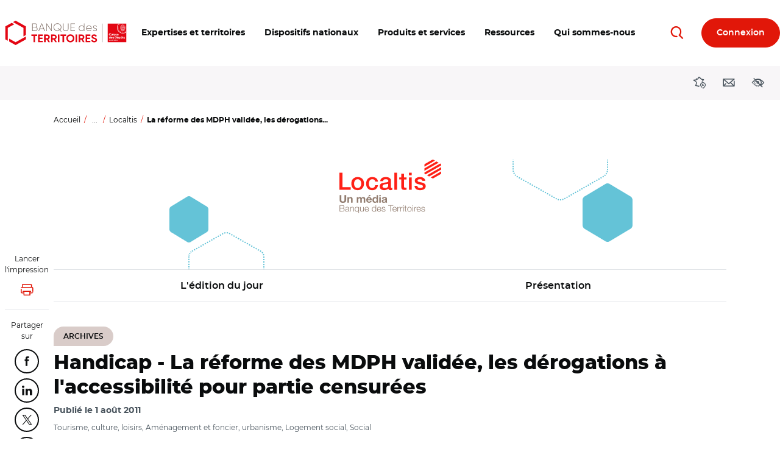

--- FILE ---
content_type: text/html; charset=UTF-8
request_url: https://www.banquedesterritoires.fr/la-reforme-des-mdph-validee-les-derogations-laccessibilite-pour-partie-censurees
body_size: 23681
content:
<!DOCTYPE html>
<html lang="fr" dir="ltr" prefix="og: https://ogp.me/ns#">
  <head>
    <meta charset="utf-8" />
<script type="text/javascript">window.gdprAppliesGlobally=true;(function(){function a(e){if(!window.frames[e]){if(document.body&&document.body.firstChild){var t=document.body;var n=document.createElement("iframe");n.style.display="none";n.name=e;n.title=e;t.insertBefore(n,t.firstChild)}else{setTimeout(function(){a(e)},5)}}}function e(n,r,o,c,s){function e(e,t,n,a){if(typeof n!=="function"){return}if(!window[r]){window[r]=[]}var i=false;if(s){i=s(e,t,n)}if(!i){window[r].push({command:e,parameter:t,callback:n,version:a})}}e.stub=true;function t(a){if(!window[n]||window[n].stub!==true){return}if(!a.data){return}var i=typeof a.data==="string";var e;try{e=i?JSON.parse(a.data):a.data}catch(t){return}if(e[o]){var r=e[o];window[n](r.command,r.parameter,function(e,t){var n={};n[c]={returnValue:e,success:t,callId:r.callId};a.source.postMessage(i?JSON.stringify(n):n,"*")},r.version)}}if(typeof window[n]!=="function"){window[n]=e;if(window.addEventListener){window.addEventListener("message",t,false)}else{window.attachEvent("onmessage",t)}}}e("__tcfapi","__tcfapiBuffer","__tcfapiCall","__tcfapiReturn");a("__tcfapiLocator");(function(e){var t=document.createElement("script");t.id="spcloader";t.type="text/javascript";t.async=true;t.src="https://sdk.privacy-center.org/"+e+"/loader.js?target="+document.location.hostname;t.charset="utf-8";var n=document.getElementsByTagName("script")[0];n.parentNode.insertBefore(t,n)})("dabda18d-ee95-4bc4-96f1-8e8587adf5a5")})();</script>
<script>var _mtm = window._mtm = window._mtm || [];
      _mtm.push(
      {'mtm.startTime': (new Date().getTime()), 'event': 'mtm.Start'}
      );
      (function()
      { var d=document, g=d.createElement('script'), s=d.getElementsByTagName('script')[0]; g.async=true;
      g.src='https://sdc-bdt.caissedesdepots.fr/js/container_9TOgH7Gx.js'; s.parentNode.insertBefore(g,s);
      })();</script>
<script>var _mtm = _mtm || [];
    _mtm.push({'mtm.startTime': (new Date().getTime()), 'event': 'mtm.Start'});
    var d=document, g=d.createElement('script'), s=d.getElementsByTagName('script')[0];
    g.type='text/javascript'; g.async=true; g.defer=true; g.src='https://sdc-bdt.caissedesdepots.fr/js/container_n6c6roO3.js'; s.parentNode.insertBefore(g,s);</script>
<noscript><style>form.antibot * :not(.antibot-message) { display: none !important; }</style>
</noscript><script>var _mtm = _mtm || [];
    _mtm.push(
{"contentType":"news","contentCategory":"Localtis","nevaTag":"Actualite Localtis","segment":{"Collectivites locales":true,"Entreprises Publiques Locales":true,"Habitat social":true,"Professions juridiques":true,"Entreprises":true},"themeType":{"Tourisme culture loisirs":true,"Amenagement et foncier urbanisme":true,"Logement social":true,"Social":true},"datePublication":"2011-08-01"});</script>
<style>/* @see https://github.com/aFarkas/lazysizes#broken-image-symbol */.js img.lazyload:not([src]) { visibility: hidden; }/* @see https://github.com/aFarkas/lazysizes#automatically-setting-the-sizes-attribute */.js img.lazyloaded[data-sizes=auto] { display: block; width: 100%; }</style>
<meta name="description" content="Localtis : La loi du 28 juillet 2011 tendant à améliorer le fonctionnement des maisons départementales des personnes handicapées (MDPH) et portant diverses dispositions relatives à la politique du handicap marque l&#039;aboutissement d&#039;un parcours long et laborieux (voir nos articles ci-contre). Jusqu&#039;au bout,…" />
<link rel="canonical" href="https://www.banquedesterritoires.fr/la-reforme-des-mdph-validee-les-derogations-laccessibilite-pour-partie-censurees" />
<meta name="robots" content="noindex, nofollow" />
<meta property="og:site_name" content="Banque des Territoires" />
<meta property="og:url" content="https://www.banquedesterritoires.fr/la-reforme-des-mdph-validee-les-derogations-laccessibilite-pour-partie-censurees" />
<meta property="og:title" content="La réforme des MDPH validée, les dérogations à l&#039;accessibilité pour partie censurées" />
<meta property="og:description" content="La loi du 28 juillet 2011 tendant à améliorer le fonctionnement des maisons départementales des personnes handicapées (MDPH) et portant diverses dispositions relatives à la politique du handicap marque l&#039;aboutissement d&#039;un parcours long et laborieux (voir nos articles ci-contre). Jusqu&#039;au bout,…" />
<meta property="article:published_time" content="01/08/2011 11:46:06" />
<meta name="twitter:card" content="summary" />
<meta name="twitter:description" content="La loi du 28 juillet 2011 tendant à améliorer le fonctionnement des maisons départementales des personnes handicapées (MDPH) et portant diverses dispositions relatives à la politique du handicap marque l&#039;aboutissement d&#039;un parcours long et laborieux (voir nos articles ci-contre). Jusqu&#039;au bout,…" />
<meta name="twitter:site" content="@BanqueDesTerr" />
<meta name="twitter:title" content="La réforme des MDPH validée, les dérogations à l&#039;accessibilité pour partie censurées" />
<link rel="apple-touch-icon" type="image/png" sizes="180x180" href="/sites/default/files/favicons/apple-touch-icon.png"/>
<link rel="icon" type="image/png" sizes="32x32" href="/sites/default/files/favicons/favicon-32x32.png"/>
<link rel="icon" type="image/png" sizes="16x16" href="/sites/default/files/favicons/favicon-16x16.png"/>
<link rel="manifest" href="/sites/default/files/favicons/site.webmanifest"/>
<link rel="mask-icon" href="/sites/default/files/favicons/safari-pinned-tab.svg" color="#ff0000"/>
<meta name="msapplication-TileColor" content="#ffffff"/>
<meta name="theme-color" content="#ffffff"/>
<meta name="favicon-generator" content="Drupal responsive_favicons + realfavicongenerator.net" />
<meta name="MobileOptimized" content="width" />
<meta name="HandheldFriendly" content="true" />
<meta name="viewport" content="width=device-width, initial-scale=1, viewport-fit=cover" />
<script type="application/ld+json">{
    "@context": "https://schema.org",
    "@graph": [
        {
            "@type": "NewsArticle",
            "headline": "La réforme des MDPH validée, les dérogations à l\u0027accessibilité pour partie censurées",
            "name": "La réforme des MDPH validée, les dérogations à l\u0027accessibilité pour partie censurées",
            "description": "Localtis : La loi du 28 juillet 2011 tendant à améliorer le fonctionnement des maisons départementales des personnes handicapées (MDPH) et portant diverses dispositions relatives à la politique du handicap marque l\u0027aboutissement d\u0027un parcours long et laborieux (voir nos articles ci-contre). Jusqu\u0027au bout,…",
            "datePublished": "01/08/2011 11:46:06",
            "dateCreated": "09/11/2018 18:57:41",
            "author": {
                "@type": "Organization",
                "@id": "Banque des Territoires",
                "url": "https://www.banquedesterritoires.fr",
                "sameAs": "https://www.banquedesterritoires.fr"
            },
            "publisher": {
                "@type": "Organization",
                "@id": "Banque des Territoires",
                "name": "Banque des Territoires",
                "url": "https://www.banquedesterritoires.fr",
                "sameAs": "https://www.banquedesterritoires.fr",
                "logo": {
                    "@type": "ImageObject",
                    "url": "https://www.banquedesterritoires.fr/themes/custom/theme-bdt-neva/img/logo-bdt-small.png",
                    "width": "640",
                    "height": "146"
                }
            },
            "mainEntityOfPage": "https://www.banquedesterritoires.fr/la-reforme-des-mdph-validee-les-derogations-laccessibilite-pour-partie-censurees"
        }
    ]
}</script>

    <title>La réforme des MDPH validée, les dérogations à l&#039;accessibilité pour partie censurées</title>
    <link rel="stylesheet" media="all" href="/sites/default/files/css/css_USlqyUTQQPLUZ7oflxZG0fzcFpc-cbxYt68dbxIA3V8.css?delta=0&amp;language=fr&amp;theme=themebdtneva&amp;include=[base64]" />
<link rel="stylesheet" media="all" href="/design/pollen/assets/font/bdt/style.css?t8yr7e" />
<link rel="stylesheet" media="all" href="//cdnjs.cloudflare.com/ajax/libs/font-awesome/6.6.0/css/all.min.css" />
<link rel="stylesheet" media="all" href="/sites/default/files/css/css_Ipp92qNxu2fOWWL-2wFQPOY2SWMMcmE63Lk7Sn6M4bk.css?delta=3&amp;language=fr&amp;theme=themebdtneva&amp;include=[base64]" />
<link rel="stylesheet" media="all" href="/sites/default/files/css/css_3mGlcvkyp2Rzb5oxW2fUJ-F20jiaeXXdI8hT1CzdRoI.css?delta=4&amp;language=fr&amp;theme=themebdtneva&amp;include=[base64]" />
<link rel="stylesheet" media="all" href="/design/pollen/assets/style/style.css?t8yr7e" />
<link rel="stylesheet" media="all" href="/design/pollen/assets/style/print.css?t8yr7e" />
<link rel="stylesheet" media="all" href="/sites/default/files/css/css_-fodeM149i3rJC5Z81hmWQuGFafLFH05YuWwDddca48.css?delta=7&amp;language=fr&amp;theme=themebdtneva&amp;include=[base64]" />

    

    <script>
      var ngDevMode = false;
    </script>
  </head>

  <body id="top"  class="template--full-content path-node page-node-type-news icdc-drupal icdc-bt3" data-segment="13071,13086,13074,13080,13090" >
    <style>
      .bg-theme {
        background-color: var(--var-theme);
      }
      .text-theme {
        color: var(--var-theme);
      }
      .bg-theme *:not(.btn) {
        color: var(--gray-800) !important;
      }
      .bg-theme > [class*=icon-] {
        color: var(--gray-100) !important;
      }
      .bg-theme a {
        text-decoration: underline;
      }
      .bg-theme a:hover, .bg-theme a:focus {
        text-decoration: none;
      }
      .bg-theme .text-muted {
        color: var(--gray-700) !important;
      }
    </style>

        <nav class="skip-links position-fixed" aria-label="Accès rapides">
      <ul class="list-inline m-0 p-0">
        <li class="list-inline-item">
          <a href="#main-content" class="skip-links__link visually-hidden focusable"> Aller au contenu principal </a>
        </li>
        <li class="list-inline-item">
          <a href="#block-navigationprincipale"
             class="skip-links__link visually-hidden focusable"> Aller au menu principal </a>
        </li>
        <li class="list-inline-item">
          <a href="#modal_access" role="button" data-toggle="modal" data-target="#a11yModal"
             data-a11y-dialog-show="modal-dialog-access-config"
             class="skip-links__link visually-hidden focusable"> Ouvrir les outils d'accessibilité </a>
        </li>
      </ul>
    </nav>
    
      
<header class="header  d-print-none" role="banner">
  <div class="container-fluid position-relative">
                          <div class="region region-header navbar row  justify-content-between align-items-center">
            <div class="header__logo d-block">
  <a class="back-segment-home" href="/" title="Accueil">
    <img src="/themes/custom/theme-bdt-neva/img/logo-bdt.svg" alt="Accueil" />
  </a>
</div>


                  <button class="btn navbar__toggler  d-none d-sm-inline-block d-lg-none  order-first"
        type="button"
        data-toggle="collapse" data-target="#navbarMainNav" aria-controls="navbarMainNav" aria-expanded="false"
        aria-label="Toggle Main Navigation Menu"
      >
        <span class="icon-menu text-primary" aria-hidden="true"></span>
        <span class="d-none d-sm-inline-flex d-xl-none  ml-2">Menu</span>
      </button>
            <button class="btn navbar__toggler btn-secondary btn-round  d-inline-block d-sm-none  order-first"
        type="button"
        data-toggle="collapse" data-target="#navbarMainNav" aria-controls="navbarMainNav" aria-expanded="false"
        aria-label="Toggle Main Navigation Menu"
      >
        <span class="icon-menu" aria-hidden="true"></span>
        <span class="sr-only">Menu</span>
      </button>
            <span class="btn btn-secondary btn-round invisible d-sm-none  order-first">&nbsp;</span>


            <div class="navbar__inner collapse" id="navbarMainNav">

                <div class="text-right">
            <button class="btn btn-primary btn-round btn-sm navbar__toggler-level1 d-lg-none mr-n1.5"
              type="button"
              id="js-navbarMainNav__toggler"
              data-toggle="collapse" data-target="#navbarMainNav" aria-controls="navbarMainNav" aria-expanded="false"
            >
              <span class="icon-close" aria-hidden="true"></span>
              <span class="sr-only">Toggle Main Navigation Menu</span>
            </button>
        </div>
                

<nav role="navigation" aria-label="Navigation principale du site"  id="block-navigationprincipale" class="block block-menu navigation menu--main">
                <ul data-region="header" class="nav nav--main">
          
      <li class="has-menu">
                  <a href="javascript:void(0);" id="main-n0-expertises-et-territoires" data-tracking="main-n0-expertises-et-territoires" role="button" data-a11y-toggle="nav_megamenu_1" ><span class="nav-megamenu__label"><span class="menu-icon-label">Expertises et territoires</span></span></a>
                
            
    <div class="nav-megamenu__wrapper nav-megamenu--has-aside" id="nav_megamenu_1">
      <div class="container-fluid h-100">
                <button class="btn btn-link btn-icon-left navbar__toggler-level2 position-absolute d-none d-lg-inline-flex" type="button" data-a11y-toggle="nav_megamenu_1">
          <span class="icon-close" aria-hidden="true"></span>
          Fermer <span class="sr-only"><span class="menu-icon-label">Expertises et territoires</span></span>
        </button>
                <button class="btn btn-round btn-sm btn-primary navbar__toggler-level2 position-absolute d-lg-none" type="button" data-a11y-toggle="nav_megamenu_1">
          <span class="icon-close" aria-hidden="true"></span>
          <span class="sr-only">Fermer <span class="menu-icon-label">Expertises et territoires</span></span>
        </button>
                <div class="row no-gutters w-100 h-100 position-relative">
                    <div class="col-lg-12  nav-megamenu__menus  mx-0 mx-md-6">
                                <ul class="nav nav-megamenu__menu-l2">
                  <li class="has-menu">
                  <a href="javascript:void(0);" id="main-n1-blog-des-territoires" data-tracking="main-n1-blog-des-territoires" role="button" data-a11y-toggle="nav_megamenu_11"           ><span class="nav-megamenu__label"><span class="menu-icon-label">BLOG des Territoires</span></span></a>
                                <ul class="nav nav-megamenu__menu-l3" id="nav_megamenu_11">
                    <li>
                  <a href="https://www.banquedesterritoires.fr/blog-des-territoires" id="main-n2-voir-les-derniers-articles-du-blog" data-tracking="main-n2-voir-les-derniers-articles-du-blog" ><span class="nav-megamenu__label"><span class="menu-icon-label">Voir les derniers articles du BLOG</span></span></a>
              </li>
                <li>
                  <a href="/blog-des-territoires/amenagement-developpement-economique" id="main-n2-amenagement-et-developpement-economique" data-tracking="main-n2-amenagement-et-developpement-economique" ><span class="nav-megamenu__label"><span class="menu-icon-label">Aménagement et développement économique</span></span></a>
              </li>
                <li>
                  <a href="/blog-des-territoires/accompagnement-service-public-justice" id="main-n2-accompagnement-du-service-public-de-la-justice" data-tracking="main-n2-accompagnement-du-service-public-de-la-justice" ><span class="nav-megamenu__label"><span class="menu-icon-label">Accompagnement du service public de la justice</span></span></a>
              </li>
                <li>
                  <a href="/blog-des-territoires/education-formation" id="main-n2-education-et-formation" data-tracking="main-n2-education-et-formation" ><span class="nav-megamenu__label"><span class="menu-icon-label">Education et formation </span></span></a>
              </li>
                <li>
                  <a href="/blog-des-territoires/energie" id="main-n2-energie" data-tracking="main-n2-energie" ><span class="nav-megamenu__label"><span class="menu-icon-label">Energie</span></span></a>
              </li>
                <li>
                  <a href="/blog-des-territoires/environnement-biodiversite" id="main-n2-environnement-et-biodiversite" data-tracking="main-n2-environnement-et-biodiversite" ><span class="nav-megamenu__label"><span class="menu-icon-label">Environnement et biodiversité</span></span></a>
              </li>
                <li>
                  <a href="/blog-des-territoires/habitat" id="main-n2-habitat" data-tracking="main-n2-habitat" ><span class="nav-megamenu__label"><span class="menu-icon-label">Habitat</span></span></a>
              </li>
                <li>
                  <a href="/blog-des-territoires/infrastructures-numeriques" id="main-n2-infrastructures-numeriques" data-tracking="main-n2-infrastructures-numeriques" ><span class="nav-megamenu__label"><span class="menu-icon-label">Infrastructures numériques </span></span></a>
              </li>
                <li>
                  <a href="/blog-des-territoires/mobilite" id="main-n2-mobilite" data-tracking="main-n2-mobilite" ><span class="nav-megamenu__label"><span class="menu-icon-label">Mobilité</span></span></a>
              </li>
                <li>
                  <a href="/blog-des-territoires/sante-publics-fragiles" id="main-n2-sante-et-publics-fragiles" data-tracking="main-n2-sante-et-publics-fragiles" ><span class="nav-megamenu__label"><span class="menu-icon-label">Santé et publics fragiles</span></span></a>
              </li>
                <li>
                  <a href="/blog-des-territoires/services-numeriques" id="main-n2-services-numeriques" data-tracking="main-n2-services-numeriques" ><span class="nav-megamenu__label"><span class="menu-icon-label">Services numériques</span></span></a>
              </li>
                <li>
                  <a href="/blog-des-territoires/tourisme-loisirs-culture" id="main-n2-tourisme-loisirs-culture" data-tracking="main-n2-tourisme-loisirs-culture" ><span class="nav-megamenu__label"><span class="menu-icon-label">Tourisme, loisirs, culture</span></span></a>
              </li>
      </ul>
    
              </li>
                <li>
                  <a href="/hub-des-territoires" id="main-n1-hub-des-territoires" data-tracking="main-n1-hub-des-territoires" ><span class="nav-megamenu__label"><span class="menu-icon-label">HUB des Territoires</span></span></a>
              </li>
                <li>
                  <a href="/le-lab-des-territoires" id="main-n1-lab-des-territoires" data-tracking="main-n1-lab-des-territoires" ><span class="nav-megamenu__label"><span class="menu-icon-label">LAB des Territoires</span></span></a>
              </li>
      </ul>
    
          </div>
                                                              




<div class="nav-megamenu__aside  d-flex align-items-start  py-3 px-0 px-md-6 px-lg-0  p-lg-4">
        <div class="nav-megamenu__aside-inner row  mx-lg-auto">
        <div class="col-lg-12">
                        <div class="row no-gutters">
                <div class="col-md-6  pr-md-2  col-lg-12 px-lg-0">
                    <article class="article nav-megamenu__aside-article  mb-3">
                        <a href="                        /blog-des-territoires/construction-residence-etudiante
    "
                           class="row"
                           data-tracking="quick-access-construction-de-residences-etudiantes-massifier-la-production-406">
                                                                                        <div class="d-none d-md-block col-md-5 col-lg-12 mb-lg-0.5">
                                    <div class="media media--type-image media--view-mode-logo_list  figure figure__wrapper  w-100 mb-0">
            <div
      class="image-copyright"
          >
        
<img width="320" height="226"  loading="lazy" src="/sites/default/files/styles/logo_list_auto_crop/public/2025-12/CDC_Crous%20Bourgogne%20Franche-Comte-Residence-la-Comtoise.jpg?itok=IBaqLuB_" alt="Construction de résidences étudiantes" class="img-fluid image-style-logo-list-auto-crop" />



      
    </div>
  </div>


                                </div>
                                                        <div class="col col-lg-12">
                                                                <p class="my-0 mr-md-2">Construction de résidences étudiantes : massifier la production…</p>
                            </div>
                        </a>
                    </article>
                </div>
                                    <div class="col-md-6  col-lg-12 px-lg-0">
                                                    <article class="article nav-megamenu__aside-article  mb-3">
                                <a href="                        /blog-des-territoires/renovation-hospitaliere
    "
                                   class="row"
                                   data-tracking="quick-access-urgence-sur-la-renovation-hospitaliere-comment-favoriser-l">
                                    <div class="col-12">
                                                                                <p class="my-0">Urgence sur la rénovation hospitalière : comment favoriser l…</p>
                                    </div>
                                </a>
                            </article>
                                            </div>
                            </div>
        </div>
    </div>
</div>





                            </div>
      </div>
    </div>
    
              </li>
          
      <li class="has-menu">
                  <a href="javascript:void(0);" id="main-n0-dispositifs-nationaux" data-tracking="main-n0-dispositifs-nationaux" role="button" data-a11y-toggle="nav_megamenu_2" ><span class="nav-megamenu__label"><span class="menu-icon-label">Dispositifs nationaux</span></span></a>
                
            
    <div class="nav-megamenu__wrapper nav-megamenu--has-aside" id="nav_megamenu_2">
      <div class="container-fluid h-100">
                <button class="btn btn-link btn-icon-left navbar__toggler-level2 position-absolute d-none d-lg-inline-flex" type="button" data-a11y-toggle="nav_megamenu_2">
          <span class="icon-close" aria-hidden="true"></span>
          Fermer <span class="sr-only"><span class="menu-icon-label">Dispositifs nationaux</span></span>
        </button>
                <button class="btn btn-round btn-sm btn-primary navbar__toggler-level2 position-absolute d-lg-none" type="button" data-a11y-toggle="nav_megamenu_2">
          <span class="icon-close" aria-hidden="true"></span>
          <span class="sr-only">Fermer <span class="menu-icon-label">Dispositifs nationaux</span></span>
        </button>
                <div class="row no-gutters w-100 h-100 position-relative">
                    <div class="col-lg-12  nav-megamenu__menus  mx-0 mx-md-6">
                                <ul class="nav nav-megamenu__menu-l2">
                  <li class="has-menu">
                  <a href="javascript:void(0);" id="main-n1-les-programmes" data-tracking="main-n1-les-programmes" role="button" data-a11y-toggle="nav_megamenu_21"           ><span class="nav-megamenu__label"><span class="menu-icon-label">Les programmes</span></span></a>
                                <ul class="nav nav-megamenu__menu-l3" id="nav_megamenu_21">
                    <li>
                  <a href="/action-coeur-de-ville-revitalisation-centres-villes" id="main-n2-action-coeur-de-ville" data-tracking="main-n2-action-coeur-de-ville" ><span class="nav-megamenu__label"><span class="menu-icon-label">Action Coeur de Ville</span></span></a>
              </li>
                <li>
                  <a href="/programme-agile-agir-logement-etudiant" id="main-n2-agile-agir-pour-le-logement-etudiant" data-tracking="main-n2-agile-agir-pour-le-logement-etudiant" ><span class="nav-megamenu__label"><span class="menu-icon-label">AGiLE : Agir pour le logement étudiant</span></span></a>
              </li>
                <li>
                  <a href="/programme-aquagir" id="main-n2-aquagir" data-tracking="main-n2-aquagir" ><span class="nav-megamenu__label"><span class="menu-icon-label">Aquagir</span></span></a>
              </li>
                <li>
                  <a href="/programme-avenir-montagnes" id="main-n2-avenir-montagnes" data-tracking="main-n2-avenir-montagnes" ><span class="nav-megamenu__label"><span class="menu-icon-label">Avenir Montagnes</span></span></a>
              </li>
                <li>
                  <a href="/edurenov" id="main-n2-edurenov" data-tracking="main-n2-edurenov" ><span class="nav-megamenu__label"><span class="menu-icon-label">EduRénov</span></span></a>
              </li>
                <li>
                  <a href="/programme-enfance-protegee" id="main-n2-enfance-protegee" data-tracking="main-n2-enfance-protegee" ><span class="nav-megamenu__label"><span class="menu-icon-label">Enfance protégée</span></span></a>
              </li>
                <li>
                  <a href="/plan-france-ruralites" id="main-n2-france-ruralites" data-tracking="main-n2-france-ruralites" ><span class="nav-megamenu__label"><span class="menu-icon-label">France Ruralités</span></span></a>
              </li>
                <li>
                  <a href="/france-services" id="main-n2-france-services" data-tracking="main-n2-france-services" ><span class="nav-megamenu__label"><span class="menu-icon-label">France Services</span></span></a>
              </li>
                <li>
                  <a href="/revitalisation-petites-villes-demain" id="main-n2-petites-villes-de-demain" data-tracking="main-n2-petites-villes-de-demain" ><span class="nav-megamenu__label"><span class="menu-icon-label">Petites villes de demain</span></span></a>
              </li>
                <li>
                  <a href="/quartiers-politique-de-la-ville-qpv" id="main-n2-quartiers-de-la-politique-de-la-ville" data-tracking="main-n2-quartiers-de-la-politique-de-la-ville" ><span class="nav-megamenu__label"><span class="menu-icon-label">Quartiers de la Politique de la Ville</span></span></a>
              </li>
                <li>
                  <a href="/territoires-histoires" id="main-n2-territoires-dhistoires" data-tracking="main-n2-territoires-dhistoires" ><span class="nav-megamenu__label">Territoires d’Histoire(s)</span></a>
              </li>
                <li>
                  <a href="/territoires-dindustrie" id="main-n2-territoires-dindustrie" data-tracking="main-n2-territoires-dindustrie" ><span class="nav-megamenu__label"><span class="menu-icon-label">Territoires d'industrie</span></span></a>
              </li>
      </ul>
    
              </li>
                <li class="has-menu">
                  <a href="javascript:void(0);" id="main-n1-france-2030" data-tracking="main-n1-france-2030" role="button" data-a11y-toggle="nav_megamenu_22"           ><span class="nav-megamenu__label"><span class="menu-icon-label">France 2030</span></span></a>
                                <ul class="nav nav-megamenu__menu-l3" id="nav_megamenu_22">
                    <li>
                  <a href="/france-2030" id="main-n2-plan-france-2030" data-tracking="main-n2-plan-france-2030" ><span class="nav-megamenu__label"><span class="menu-icon-label">Plan France 2030</span></span></a>
              </li>
                <li>
                  <a href="/competences-metiers-avenir" id="main-n2-competences-et-metiers-davenir" data-tracking="main-n2-competences-et-metiers-davenir" ><span class="nav-megamenu__label">Compétences et métiers d’avenir</span></a>
              </li>
                <li>
                  <a href="/demonstrateurs-ville-durable" id="main-n2-demonstrateurs-de-la-ville-durable" data-tracking="main-n2-demonstrateurs-de-la-ville-durable" ><span class="nav-megamenu__label"><span class="menu-icon-label">Démonstrateurs de la Ville Durable</span></span></a>
              </li>
                <li>
                  <a href="/territoires-dinnovation" id="main-n2-territoires-dinnovation" data-tracking="main-n2-territoires-dinnovation" ><span class="nav-megamenu__label"><span class="menu-icon-label">Territoires d'innovation</span></span></a>
              </li>
      </ul>
    
              </li>
                <li>
                  <a href="/conseiller-numerique-france-services" id="main-n1-dispositif-conseiller-numerique" data-tracking="main-n1-dispositif-conseiller-numerique" ><span class="nav-megamenu__label"><span class="menu-icon-label">Dispositif Conseiller numérique</span></span></a>
              </li>
      </ul>
    
          </div>
                                                              




<div class="nav-megamenu__aside  d-flex align-items-start  py-3 px-0 px-md-6 px-lg-0  p-lg-4">
        <div class="nav-megamenu__aside-inner row  mx-lg-auto">
        <div class="col-lg-12">
                        <div class="row no-gutters">
                <div class="col-md-6  pr-md-2  col-lg-12 px-lg-0">
                    <article class="article nav-megamenu__aside-article  mb-3">
                        <a href="                        /investeu
    "
                           class="row"
                           data-tracking="quick-access-la-banque-des-territoires-acteur-du-programme-investeu-246">
                                                                                        <div class="d-none d-md-block col-md-5 col-lg-12 mb-lg-0.5">
                                    <div class="media media--type-image media--view-mode-logo_list  figure figure__wrapper  w-100 mb-0">
            <div
      class="image-copyright"
          >
        
<img width="320" height="226"  loading="lazy" src="/sites/default/files/styles/logo_list_auto_crop/public/2023-02/CE2.png.jpg?itok=b_aASwLN" alt="Commission européenne" class="img-fluid image-style-logo-list-auto-crop" />



      
    </div>
  </div>


                                </div>
                                                        <div class="col col-lg-12">
                                                                <p class="my-0 mr-md-2">La Banque des Territoires, acteur du programme InvestEU</p>
                            </div>
                        </a>
                    </article>
                </div>
                            </div>
        </div>
    </div>
</div>





                            </div>
      </div>
    </div>
    
              </li>
          
      <li class="has-menu">
                  <a href="javascript:void(0);" id="main-n0-produits-et-services" data-tracking="main-n0-produits-et-services" role="button" data-a11y-toggle="nav_megamenu_3" ><span class="nav-megamenu__label"><span class="menu-icon-label">Produits et services</span></span></a>
                
            
    <div class="nav-megamenu__wrapper nav-megamenu--has-aside" id="nav_megamenu_3">
      <div class="container-fluid h-100">
                <button class="btn btn-link btn-icon-left navbar__toggler-level2 position-absolute d-none d-lg-inline-flex" type="button" data-a11y-toggle="nav_megamenu_3">
          <span class="icon-close" aria-hidden="true"></span>
          Fermer <span class="sr-only"><span class="menu-icon-label">Produits et services</span></span>
        </button>
                <button class="btn btn-round btn-sm btn-primary navbar__toggler-level2 position-absolute d-lg-none" type="button" data-a11y-toggle="nav_megamenu_3">
          <span class="icon-close" aria-hidden="true"></span>
          <span class="sr-only">Fermer <span class="menu-icon-label">Produits et services</span></span>
        </button>
                <div class="row no-gutters w-100 h-100 position-relative">
                    <div class="col-lg-12  nav-megamenu__menus  mx-0 mx-md-6">
                                <ul class="nav nav-megamenu__menu-l2">
                  <li>
                  <a href="/produits-services/ingenierie-territoriale" id="main-n1-ingenierie-territoriale" data-tracking="main-n1-ingenierie-territoriale" ><span class="nav-megamenu__label"><span class="menu-icon-label">Ingénierie Territoriale</span></span></a>
              </li>
                <li class="has-menu">
                  <a href="javascript:void(0);" id="main-n1-prets-court-et-moyen-terme" data-tracking="main-n1-prets-court-et-moyen-terme" role="button" data-a11y-toggle="nav_megamenu_32"           ><span class="nav-megamenu__label"><span class="menu-icon-label">Prêts court et moyen terme</span></span></a>
                                <ul class="nav nav-megamenu__menu-l3" id="nav_megamenu_32">
                    <li>
                  <a href="https://www.banquedesterritoires.fr/produits-services/prets-court-et-moyen-terme#paragraph-37592" id="main-n2-a-destination-des-professions-juridiques" data-tracking="main-n2-a-destination-des-professions-juridiques" ><span class="nav-megamenu__label"><span class="menu-icon-label">A destination des professions juridiques</span></span></a>
              </li>
                <li>
                  <a href="https://www.banquedesterritoires.fr/produits-services/prets-court-et-moyen-terme#paragraph-37593" id="main-n2-a-destination-des-acteurs-publics" data-tracking="main-n2-a-destination-des-acteurs-publics" ><span class="nav-megamenu__label"><span class="menu-icon-label">A destination des acteurs publics</span></span></a>
              </li>
      </ul>
    
              </li>
                <li class="has-menu">
                  <a href="javascript:void(0);" id="main-n1-prets-long-terme" data-tracking="main-n1-prets-long-terme" role="button" data-a11y-toggle="nav_megamenu_33"           ><span class="nav-megamenu__label"><span class="menu-icon-label">Prêts long terme</span></span></a>
                                <ul class="nav nav-megamenu__menu-l3" id="nav_megamenu_33">
                    <li>
                  <a href="https://www.banquedesterritoires.fr/produits-services/prets-long-terme#paragraph-37586" id="main-n2-prets-creation-de-logement" data-tracking="main-n2-prets-creation-de-logement" ><span class="nav-megamenu__label"><span class="menu-icon-label">Prêts création de logement</span></span></a>
              </li>
                <li>
                  <a href="https://www.banquedesterritoires.fr/produits-services/prets-long-terme#paragraph-37585" id="main-n2-prets-rehabilitation-de-logement" data-tracking="main-n2-prets-rehabilitation-de-logement" ><span class="nav-megamenu__label"><span class="menu-icon-label">Prêts réhabilitation de logement</span></span></a>
              </li>
                <li>
                  <a href="https://www.banquedesterritoires.fr/produits-services/prets-long-terme#paragraph-37587" id="main-n2-prets-projets-territoriaux" data-tracking="main-n2-prets-projets-territoriaux" ><span class="nav-megamenu__label"><span class="menu-icon-label">Prêts projets territoriaux</span></span></a>
              </li>
                <li>
                  <a href="https://www.banquedesterritoires.fr/produits-services/prets-long-terme#paragraph-46374" id="main-n2-prets-foncier" data-tracking="main-n2-prets-foncier" ><span class="nav-megamenu__label"><span class="menu-icon-label">Prêts foncier</span></span></a>
              </li>
                <li>
                  <a href="https://www.banquedesterritoires.fr/produits-services/prets-long-terme#paragraph-40360" id="main-n2-developpement-du-parc-immobilier" data-tracking="main-n2-developpement-du-parc-immobilier" ><span class="nav-megamenu__label"><span class="menu-icon-label">Développement du parc immobilier</span></span></a>
              </li>
      </ul>
    
              </li>
                <li class="has-menu">
                  <a href="javascript:void(0);" id="main-n1-investissement" data-tracking="main-n1-investissement" role="button" data-a11y-toggle="nav_megamenu_34"           ><span class="nav-megamenu__label"><span class="menu-icon-label">Investissement</span></span></a>
                                <ul class="nav nav-megamenu__menu-l3" id="nav_megamenu_34">
                    <li>
                  <a href="https://www.banquedesterritoires.fr/produits-services/investissement#paragraph-37650" id="main-n2-amenagement-developpement-economique" data-tracking="main-n2-amenagement-developpement-economique" ><span class="nav-megamenu__label"><span class="menu-icon-label">Aménagement, développement économique</span></span></a>
              </li>
                <li>
                  <a href="https://www.banquedesterritoires.fr/produits-services/investissement#paragraph-37598" id="main-n2-education-et-formation-inclusion-numerique" data-tracking="main-n2-education-et-formation-inclusion-numerique" ><span class="nav-megamenu__label"><span class="menu-icon-label">Education et formation, inclusion numérique</span></span></a>
              </li>
                <li>
                  <a href="https://www.banquedesterritoires.fr/produits-services/investissement#paragraph-37599" id="main-n2-energie" data-tracking="main-n2-energie" ><span class="nav-megamenu__label"><span class="menu-icon-label">Energie</span></span></a>
              </li>
                <li>
                  <a href="https://www.banquedesterritoires.fr/produits-services/investissement#paragraph-37651" id="main-n2-environnement-et-biodiversite" data-tracking="main-n2-environnement-et-biodiversite" ><span class="nav-megamenu__label"><span class="menu-icon-label">Environnement et biodiversité</span></span></a>
              </li>
                <li>
                  <a href="/produits-services/investissement/financement-habitat-social-logement-abordable" id="main-n2-habitat" data-tracking="main-n2-habitat" ><span class="nav-megamenu__label"><span class="menu-icon-label">Habitat</span></span></a>
              </li>
                <li>
                  <a href="https://www.banquedesterritoires.fr/produits-services/investissement#paragraph-37601" id="main-n2-infrastructures-et-services-numeriques" data-tracking="main-n2-infrastructures-et-services-numeriques" ><span class="nav-megamenu__label"><span class="menu-icon-label">Infrastructures et services numériques</span></span></a>
              </li>
                <li>
                  <a href="https://www.banquedesterritoires.fr/produits-services/investissement#paragraph-37600" id="main-n2-mobilite" data-tracking="main-n2-mobilite" ><span class="nav-megamenu__label"><span class="menu-icon-label">Mobilité</span></span></a>
              </li>
                <li>
                  <a href="https://www.banquedesterritoires.fr/produits-services/investissement#paragraph-38595" id="main-n2-sante-et-publics-fragiles" data-tracking="main-n2-sante-et-publics-fragiles" ><span class="nav-megamenu__label"><span class="menu-icon-label">Santé et publics fragiles</span></span></a>
              </li>
                <li>
                  <a href="https://www.banquedesterritoires.fr/produits-services/investissement#paragraph-45292" id="main-n2-tourisme-loisirs-et-culture" data-tracking="main-n2-tourisme-loisirs-et-culture" ><span class="nav-megamenu__label"><span class="menu-icon-label">Tourisme, loisirs et culture</span></span></a>
              </li>
      </ul>
    
              </li>
                <li class="has-menu">
                  <a href="javascript:void(0);" id="main-n1-consignations" data-tracking="main-n1-consignations" role="button" data-a11y-toggle="nav_megamenu_35"           ><span class="nav-megamenu__label"><span class="menu-icon-label">Consignations</span></span></a>
                                <ul class="nav nav-megamenu__menu-l3" id="nav_megamenu_35">
                    <li>
                  <a href="https://www.banquedesterritoires.fr/produits-services/consignations#paragraph-37616" id="main-n2-consignations-en-cas-de-litiges" data-tracking="main-n2-consignations-en-cas-de-litiges" ><span class="nav-megamenu__label"><span class="menu-icon-label">Consignations en cas de litiges</span></span></a>
              </li>
                <li>
                  <a href="/produits-services/consignations/rechercher-des-avoirs-en-desherence" id="main-n2-ciclade" data-tracking="main-n2-ciclade" ><span class="nav-megamenu__label"><span class="menu-icon-label">Ciclade</span></span></a>
              </li>
                <li>
                  <a href="https://www.banquedesterritoires.fr/produits-services/consignations#paragraph-37618" id="main-n2-choisir-la-consignation-comme-garantie" data-tracking="main-n2-choisir-la-consignation-comme-garantie" ><span class="nav-megamenu__label"><span class="menu-icon-label">Choisir la consignation comme garantie</span></span></a>
              </li>
                <li>
                  <a href="/produits-services/consignations/consignation-reliquats-de-compte" id="main-n2-reliquats-et-fonds-de-tiers" data-tracking="main-n2-reliquats-et-fonds-de-tiers" ><span class="nav-megamenu__label"><span class="menu-icon-label">Reliquats et fonds de tiers</span></span></a>
              </li>
      </ul>
    
              </li>
                <li class="has-menu">
                  <a href="javascript:void(0);" id="main-n1-services-bancaires" data-tracking="main-n1-services-bancaires" role="button" data-a11y-toggle="nav_megamenu_36"           ><span class="nav-megamenu__label"><span class="menu-icon-label">Services bancaires</span></span></a>
                                <ul class="nav nav-megamenu__menu-l3" id="nav_megamenu_36">
                    <li>
                  <a href="https://www.banquedesterritoires.fr/produits-services/services-bancaires#paragraph-45390" id="main-n2-banque-a-distance" data-tracking="main-n2-banque-a-distance" ><span class="nav-megamenu__label"><span class="menu-icon-label">Banque à distance</span></span></a>
              </li>
                <li>
                  <a href="https://www.banquedesterritoires.fr/produits-services/services-bancaires#paragraph-45391" id="main-n2-convention-de-partenariat-bancaire" data-tracking="main-n2-convention-de-partenariat-bancaire" ><span class="nav-megamenu__label"><span class="menu-icon-label">Convention de partenariat bancaire</span></span></a>
              </li>
                <li>
                  <a href="https://www.banquedesterritoires.fr/produits-services/services-bancaires#paragraph-45392" id="main-n2-optimisez-vos-operations-bancaires" data-tracking="main-n2-optimisez-vos-operations-bancaires" ><span class="nav-megamenu__label"><span class="menu-icon-label">Optimisez vos opérations bancaires</span></span></a>
              </li>
                <li>
                  <a href="https://www.banquedesterritoires.fr/produits-services/services-bancaires#paragraph-45393" id="main-n2-solutions-monetiques" data-tracking="main-n2-solutions-monetiques" ><span class="nav-megamenu__label"><span class="menu-icon-label">Solutions monétiques</span></span></a>
              </li>
                <li>
                  <a href="https://www.banquedesterritoires.fr/produits-services/services-bancaires#paragraph-45394" id="main-n2-fiducie" data-tracking="main-n2-fiducie" ><span class="nav-megamenu__label"><span class="menu-icon-label">Fiducie</span></span></a>
              </li>
                <li>
                  <a href="https://www.banquedesterritoires.fr/produits-services/services-bancaires#paragraph-45395" id="main-n2-depots-a-terme" data-tracking="main-n2-depots-a-terme" ><span class="nav-megamenu__label"><span class="menu-icon-label">Dépôts à terme</span></span></a>
              </li>
      </ul>
    
              </li>
                <li class="has-menu">
                  <a href="javascript:void(0);" id="main-n1-services-digitaux" data-tracking="main-n1-services-digitaux" role="button" data-a11y-toggle="nav_megamenu_37"           ><span class="nav-megamenu__label"><span class="menu-icon-label">Services digitaux</span></span></a>
                                <ul class="nav nav-megamenu__menu-l3" id="nav_megamenu_37">
                    <li>
                  <a href="https://www.banquedesterritoires.fr/produits-services/services-digitaux#paragraph-37610" id="main-n2-outils-et-simulateurs" data-tracking="main-n2-outils-et-simulateurs" ><span class="nav-megamenu__label"><span class="menu-icon-label">Outils et simulateurs</span></span></a>
              </li>
                <li>
                  <a href="https://www.banquedesterritoires.fr/produits-services/services-digitaux#paragraph-37611" id="main-n2-dataviz" data-tracking="main-n2-dataviz" ><span class="nav-megamenu__label"><span class="menu-icon-label">Dataviz</span></span></a>
              </li>
                <li>
                  <a href="https://www.banquedesterritoires.fr/produits-services/services-digitaux#paragraph-37612" id="main-n2-prioreno" data-tracking="main-n2-prioreno" ><span class="nav-megamenu__label"><span class="menu-icon-label">PrioRéno</span></span></a>
              </li>
      </ul>
    
              </li>
      </ul>
    
          </div>
                                                              




<div class="nav-megamenu__aside  d-flex align-items-start  py-3 px-0 px-md-6 px-lg-0  p-lg-4">
        <div class="nav-megamenu__aside-inner row  mx-lg-auto">
        <div class="col-lg-12">
                        <div class="row no-gutters">
                <div class="col-md-6  pr-md-2  col-lg-12 px-lg-0">
                    <article class="article nav-megamenu__aside-article  mb-3">
                        <a href="                        /offres/sobriete-fonciere
    "
                           class="row"
                           data-tracking="quick-access-sobriete-fonciere-faire-evoluer-lamenagement-du-territoire-422">
                                                                                        <div class="d-none d-md-block col-md-5 col-lg-12 mb-lg-0.5">
                                    <div class="media media--type-image media--view-mode-logo_list  figure figure__wrapper  w-100 mb-0">
            <div
      class="image-copyright"
          >
        
<img width="320" height="226"  loading="lazy" src="/sites/default/files/styles/logo_list_auto_crop/public/2024-05/AdobeStock_60874903.jpeg.jpg?itok=B1Rih9yO" alt="Offre Sobriété foncière BDT" class="img-fluid image-style-logo-list-auto-crop" />



      
    </div>
  </div>


                                </div>
                                                        <div class="col col-lg-12">
                                                                <p class="my-0 mr-md-2">Sobriété foncière : faire évoluer l’aménagement du territoire…</p>
                            </div>
                        </a>
                    </article>
                </div>
                                    <div class="col-md-6  col-lg-12 px-lg-0">
                                                    <article class="article nav-megamenu__aside-article  mb-3">
                                <a href="                        /offres/accelerer-basculement-mobilite-decarbonee
    "
                                   class="row"
                                   data-tracking="quick-access-accelerer-le-basculement-vers-une-mobilite-decarbonee">
                                    <div class="col-12">
                                                                                <p class="my-0">Accélérer le basculement vers une mobilité décarbonée</p>
                                    </div>
                                </a>
                            </article>
                                                    <article class="article nav-megamenu__aside-article  mb-3">
                                <a href="                        /station-bus-hydrogene-belfort
    "
                                   class="row"
                                   data-tracking="quick-access-construction-dune-station-hydrogene-et-mise-en-circulation-de">
                                    <div class="col-12">
                                                                                <p class="my-0">Construction d’une station hydrogène et mise en circulation de…</p>
                                    </div>
                                </a>
                            </article>
                                            </div>
                            </div>
        </div>
    </div>
</div>





                            </div>
      </div>
    </div>
    
              </li>
          
      <li class="has-menu">
                  <a href="javascript:void(0);" id="main-n0-ressources" data-tracking="main-n0-ressources" role="button" data-a11y-toggle="nav_megamenu_4" ><span class="nav-megamenu__label"><span class="menu-icon-label">Ressources</span></span></a>
                
            
    <div class="nav-megamenu__wrapper nav-megamenu--has-aside" id="nav_megamenu_4">
      <div class="container-fluid h-100">
                <button class="btn btn-link btn-icon-left navbar__toggler-level2 position-absolute d-none d-lg-inline-flex" type="button" data-a11y-toggle="nav_megamenu_4">
          <span class="icon-close" aria-hidden="true"></span>
          Fermer <span class="sr-only"><span class="menu-icon-label">Ressources</span></span>
        </button>
                <button class="btn btn-round btn-sm btn-primary navbar__toggler-level2 position-absolute d-lg-none" type="button" data-a11y-toggle="nav_megamenu_4">
          <span class="icon-close" aria-hidden="true"></span>
          <span class="sr-only">Fermer <span class="menu-icon-label">Ressources</span></span>
        </button>
                <div class="row no-gutters w-100 h-100 position-relative">
                    <div class="col-lg-12  nav-megamenu__menus  mx-0 mx-md-6">
                                <ul class="nav nav-megamenu__menu-l2">
                  <li class="has-menu">
                  <a href="javascript:void(0);" id="main-n1-localtis" data-tracking="main-n1-localtis" role="button" data-a11y-toggle="nav_megamenu_41"           ><span class="nav-megamenu__label"><span class="menu-icon-label">Localtis</span></span></a>
                                <ul class="nav nav-megamenu__menu-l3" id="nav_megamenu_41">
                    <li>
                  <a href="/edition-localtis" id="main-n2-ledition-du-jour" data-tracking="main-n2-ledition-du-jour" ><span class="nav-megamenu__label"><span class="menu-icon-label">L'édition du jour</span></span></a>
              </li>
                <li>
                  <a href="/localtis" id="main-n2-presentation" data-tracking="main-n2-presentation" ><span class="nav-megamenu__label"><span class="menu-icon-label">Présentation</span></span></a>
              </li>
                <li>
                  <a href="/localtis-mag-un-media-banque-des-territoires" id="main-n2-localtis-mag" data-tracking="main-n2-localtis-mag" ><span class="nav-megamenu__label"><span class="menu-icon-label">Localtis Mag</span></span></a>
              </li>
      </ul>
    
              </li>
                <li>
                  <a href="/cartographie-des-projets-territoriaux" id="main-n1-realisations-banque-des-territoires" data-tracking="main-n1-realisations-banque-des-territoires" ><span class="nav-megamenu__label"><span class="menu-icon-label">Réalisations Banque des Territoires</span></span></a>
              </li>
                <li class="has-menu">
                  <a href="javascript:void(0);" id="main-n1-experiences" data-tracking="main-n1-experiences" role="button" data-a11y-toggle="nav_megamenu_43"           ><span class="nav-megamenu__label"><span class="menu-icon-label">Expériences</span></span></a>
                                <ul class="nav nav-megamenu__menu-l3" id="nav_megamenu_43">
                    <li>
                  <a href="/liste-des-experiences-territoires" id="main-n2-experiences-territoires" data-tracking="main-n2-experiences-territoires" ><span class="nav-megamenu__label"><span class="menu-icon-label">Expériences Territoires</span></span></a>
              </li>
                <li>
                  <a href="/recherche/ressources?search_category=Retours%20d%E2%80%99exp%C3%A9rience&amp;service_owner_name=Smart%20city" id="main-n2-experiences-smart-city" data-tracking="main-n2-experiences-smart-city" ><span class="nav-megamenu__label"><span class="menu-icon-label">Expériences Smart City</span></span></a>
              </li>
      </ul>
    
              </li>
                <li>
                  <a href="/liste-des-questions-reponses-srjf" id="main-n1-questions-amp-reponses-juridiques" data-tracking="main-n1-questions-amp-reponses-juridiques" ><span class="nav-megamenu__label"><span class="menu-icon-label">Questions &amp; réponses juridiques</span></span></a>
              </li>
                <li class="has-menu">
                  <a href="javascript:void(0);" id="main-n1-etudes-et-livres-blancs" data-tracking="main-n1-etudes-et-livres-blancs" role="button" data-a11y-toggle="nav_megamenu_45"           ><span class="nav-megamenu__label"><span class="menu-icon-label">Etudes et livres blancs</span></span></a>
                                <ul class="nav nav-megamenu__menu-l3" id="nav_megamenu_45">
                    <li>
                  <a href="/publications-habitat-et-territoires" id="main-n2-publications-sur-lhabitat-et-les-territoires" data-tracking="main-n2-publications-sur-lhabitat-et-les-territoires" ><span class="nav-megamenu__label"><span class="menu-icon-label">Publications sur l’habitat et les territoires</span></span></a>
              </li>
                <li>
                  <a href="/recherche/ressources?search_category=Etudes%20et%20livres%20blancs" id="main-n2-toutes-les-etudes" data-tracking="main-n2-toutes-les-etudes" ><span class="nav-megamenu__label"><span class="menu-icon-label">Toutes les études</span></span></a>
              </li>
                <li>
                  <a href="https://www.banquedesterritoires.fr/recherche/ressources?search_category=Livres%20blancs" id="main-n2-tous-les-livres-blancs" data-tracking="main-n2-tous-les-livres-blancs" ><span class="nav-megamenu__label"><span class="menu-icon-label">Tous les livres blancs</span></span></a>
              </li>
      </ul>
    
              </li>
                <li>
                  <a href="/recherche/ressources?search_category=Guides%20et%20supports%20p%C3%A9dagogiques" id="main-n1-guides-et-supports-pedagogiques" data-tracking="main-n1-guides-et-supports-pedagogiques" ><span class="nav-megamenu__label"><span class="menu-icon-label">Guides et supports pédagogiques</span></span></a>
              </li>
                <li>
                  <a href="/recherche/ressources?search_category=Dossiers" id="main-n1-dossiers" data-tracking="main-n1-dossiers" ><span class="nav-megamenu__label"><span class="menu-icon-label">Dossiers</span></span></a>
              </li>
                <li>
                  <a href="/recherche/ressources?search_category=Comptes-rendus" id="main-n1-comptes-rendus" data-tracking="main-n1-comptes-rendus" ><span class="nav-megamenu__label"><span class="menu-icon-label">Comptes-rendus</span></span></a>
              </li>
      </ul>
    
          </div>
                                                              




<div class="nav-megamenu__aside  d-flex align-items-start  py-3 px-0 px-md-6 px-lg-0  p-lg-4">
        <div class="nav-megamenu__aside-inner row  mx-lg-auto">
        <div class="col-lg-12">
                        <div class="row no-gutters">
                <div class="col-md-6  pr-md-2  col-lg-12 px-lg-0">
                    <article class="article nav-megamenu__aside-article  mb-3">
                        <a href="                        /blog-des-territoires/le-recul-du-trait-de-cote-un-phenomene-bien-apprehende-par-la-loi-climat-et
    "
                           class="row"
                           data-tracking="quick-access-le-recul-du-trait-de-cote-un-phenomene-bien-apprehende-par-la-309">
                                                                                        <div class="d-none d-md-block col-md-5 col-lg-12 mb-lg-0.5">
                                    <div class="media media--type-image media--view-mode-logo_list  figure figure__wrapper  w-100 mb-0">
            <div
      class="image-copyright"
          >
        
<img width="320" height="226"  loading="lazy" src="/sites/default/files/styles/logo_list_auto_crop/public/2023-06/Recul%20du%20trait%20de%20C%C3%B4te%20%281%29.jpg?itok=nugAAx87" alt="Recul du trait de Côte" class="img-fluid image-style-logo-list-auto-crop" />



      
    </div>
  </div>


                                </div>
                                                        <div class="col col-lg-12">
                                                                <p class="my-0 mr-md-2">Le recul du trait de côte, un phénomène bien appréhendé par la…</p>
                            </div>
                        </a>
                    </article>
                </div>
                                    <div class="col-md-6  col-lg-12 px-lg-0">
                                                    <article class="article nav-megamenu__aside-article  mb-3">
                                <a href="                        /blog-des-territoires/gestion-de-leau-la-banque-des-territoires-irrigue-les-projets-sur-tout-le
    "
                                   class="row"
                                   data-tracking="quick-access-gestion-de-leau-la-banque-des-territoires-irrigue-les">
                                    <div class="col-12">
                                                                                <p class="my-0">Gestion de l’eau : la Banque des Territoires irrigue les…</p>
                                    </div>
                                </a>
                            </article>
                                            </div>
                            </div>
        </div>
    </div>
</div>





                            </div>
      </div>
    </div>
    
              </li>
          
      <li class="has-menu">
                  <a href="javascript:void(0);" id="main-n0-qui-sommes-nous" data-tracking="main-n0-qui-sommes-nous" role="button" data-a11y-toggle="nav_megamenu_5" ><span class="nav-megamenu__label"><span class="menu-icon-label">Qui sommes-nous</span></span></a>
                
            
    <div class="nav-megamenu__wrapper nav-megamenu--has-aside" id="nav_megamenu_5">
      <div class="container-fluid h-100">
                <button class="btn btn-link btn-icon-left navbar__toggler-level2 position-absolute d-none d-lg-inline-flex" type="button" data-a11y-toggle="nav_megamenu_5">
          <span class="icon-close" aria-hidden="true"></span>
          Fermer <span class="sr-only"><span class="menu-icon-label">Qui sommes-nous</span></span>
        </button>
                <button class="btn btn-round btn-sm btn-primary navbar__toggler-level2 position-absolute d-lg-none" type="button" data-a11y-toggle="nav_megamenu_5">
          <span class="icon-close" aria-hidden="true"></span>
          <span class="sr-only">Fermer <span class="menu-icon-label">Qui sommes-nous</span></span>
        </button>
                <div class="row no-gutters w-100 h-100 position-relative">
                    <div class="col-lg-12  nav-megamenu__menus  mx-0 mx-md-6">
                                <ul class="nav nav-megamenu__menu-l2">
                  <li>
                  <a href="/notre-identite" id="main-n1-notre-identite" data-tracking="main-n1-notre-identite" ><span class="nav-megamenu__label"><span class="menu-icon-label">Notre identité</span></span></a>
              </li>
                <li>
                  <a href="/nos-missions" id="main-n1-nos-missions" data-tracking="main-n1-nos-missions" ><span class="nav-megamenu__label"><span class="menu-icon-label">Nos missions</span></span></a>
              </li>
                <li>
                  <a href="/espace-presse" id="main-n1-espace-presse" data-tracking="main-n1-espace-presse" ><span class="nav-megamenu__label"><span class="menu-icon-label">Espace presse</span></span></a>
              </li>
                <li>
                  <a href="/cartographie-des-projets-territoriaux" id="main-n1-nos-realisations" data-tracking="main-n1-nos-realisations" ><span class="nav-megamenu__label"><span class="menu-icon-label">Nos réalisations</span></span></a>
              </li>
                <li>
                  <a href="/recherche/actualites?search_category=Actualit%C3%A9s%20Banque%20des%20Territoires" id="main-n1-nos-actualites" data-tracking="main-n1-nos-actualites" ><span class="nav-megamenu__label"><span class="menu-icon-label">Nos actualités</span></span></a>
              </li>
                <li>
                  <a href="https://www.banquedesterritoires.fr/evenements" id="main-n1-nos-evenements" data-tracking="main-n1-nos-evenements" ><span class="nav-megamenu__label"><span class="menu-icon-label">Nos événements</span></span></a>
              </li>
                <li>
                  <a href="/directions-regionales" id="main-n1-vos-contacts-en-region" data-tracking="main-n1-vos-contacts-en-region" ><span class="nav-megamenu__label"><span class="menu-icon-label">Vos contacts en région</span></span></a>
              </li>
                <li>
                  <a href="/nos-filiales-et-partenaires" id="main-n1-nos-filiales-et-partenaires" data-tracking="main-n1-nos-filiales-et-partenaires" ><span class="nav-megamenu__label"><span class="menu-icon-label">Nos filiales et partenaires</span></span></a>
              </li>
      </ul>
    
          </div>
                                                              




<div class="nav-megamenu__aside  d-flex align-items-start  py-3 px-0 px-md-6 px-lg-0  p-lg-4">
        <div class="nav-megamenu__aside-inner row  mx-lg-auto">
        <div class="col-lg-12">
                        <div class="row no-gutters">
                <div class="col-md-6  pr-md-2  col-lg-12 px-lg-0">
                    <article class="article nav-megamenu__aside-article  mb-3">
                        <a href="                        /osons-les-sujets-parlons-davenir-sans-tabou-0
    "
                           class="row"
                           data-tracking="quick-access-osons-les-sujets-retrouvez-le-replay-de-lemission-319">
                                                                                        <div class="d-none d-md-block col-md-5 col-lg-12 mb-lg-0.5">
                                    <div class="media media--type-image media--view-mode-logo_list  figure figure__wrapper  w-100 mb-0">
            <div
      class="image-copyright"
          >
        
<img width="320" height="226"  loading="lazy" src="/sites/default/files/styles/logo_list_auto_crop/public/2022-11/Frame%203.png.jpg?itok=fDDjFRgp" alt="Création graphique pour l&#039;événement Osons Les Sujets de la Banques des Territoires" class="img-fluid image-style-logo-list-auto-crop" />



      
    </div>
  </div>


                                </div>
                                                        <div class="col col-lg-12">
                                                                <p class="my-0 mr-md-2">Osons les sujets, retrouvez le replay de l’émission</p>
                            </div>
                        </a>
                    </article>
                </div>
                                    <div class="col-md-6  col-lg-12 px-lg-0">
                                                    <article class="article nav-megamenu__aside-article  mb-3">
                                <a href="                        /evenements/assises-nationales-departement-france-92e-congres
    "
                                   class="row"
                                   data-tracking="quick-access-assises-nationales-des-departements-de-france-92e-congres">
                                    <div class="col-12">
                                                                                <p class="my-0">Assises nationales des Départements de France - 92e Congrès</p>
                                    </div>
                                </a>
                            </article>
                                                    <article class="article nav-megamenu__aside-article  mb-3">
                                <a href="                        /la-banque-des-territoires-lance-une-solution-dediee-ladaptation-du-changement-climatique
    "
                                   class="row"
                                   data-tracking="quick-access-la-banque-des-territoires-lance-une-solution-dediee-a-l">
                                    <div class="col-12">
                                                                                <p class="my-0">La Banque des Territoires lance une solution dédiée à l…</p>
                                    </div>
                                </a>
                            </article>
                                            </div>
                            </div>
        </div>
    </div>
</div>





                            </div>
      </div>
    </div>
    
              </li>
          <li class="d-lg-none">
                <button class="btn btn btn-primary navbar__segment-toggler  d-lg-none" type="button" data-a11y-toggle="nav_megamenu_segments">Espaces</button>
    <div class="nav-megamenu__wrapper"  id="nav_megamenu_segments">
      <div class="container">
        <div class="bg-primary d-flex d-md-none justify-content-end p-3 position-fixed w-100">
          <button class="btn btn-primary btn-round btn-sm navbar__toggler-level2 d-md-none" type="button"  data-a11y-toggle="nav_megamenu_segments">
            <span class="icon-close" aria-hidden="true"></span>
            <span class="sr-only">Espaces</span>
          </button>
        </div>

        <div class="row no-gutters w-100 align-items-center bg-white">
          <div class="col-lg-12 nav-megamenu__menus nav-megamenu__menus--segments mt-10 mt-md-0">
            <ul class="nav  row no-gutters w-100 align-self-center justify-content-center">
                              <li class="col-6 col-sm-4 text-center px-2 px-md-0 mb-3">
                  <a id="segments-menu-n0-collectivites-locales" href="/collectivites-locales" class="d-block">
                      <span class="shape shape-hexagon--small">
                                                <span class="icon icon-association_elus" aria-hidden="true"></span>
                      </span>
                    <span class="d-block mt-sm-2">
                      Collectivités locales
                    </span>
                  </a>
                </li>
                              <li class="col-6 col-sm-4 text-center px-2 px-md-0 mb-3">
                  <a id="segments-menu-n0-entreprises-publiques-locales" href="/entreprises-publiques-locales" class="d-block">
                      <span class="shape shape-hexagon--small">
                                                <span class="icon icon-epl-segment" aria-hidden="true"></span>
                      </span>
                    <span class="d-block mt-sm-2">
                      Entreprises Publiques Locales
                    </span>
                  </a>
                </li>
                              <li class="col-6 col-sm-4 text-center px-2 px-md-0 mb-3">
                  <a id="segments-menu-n0-habitat-social" href="/habitat-social" class="d-block">
                      <span class="shape shape-hexagon--small">
                                                <span class="icon icon-logement" aria-hidden="true"></span>
                      </span>
                    <span class="d-block mt-sm-2">
                      Habitat social
                    </span>
                  </a>
                </li>
                              <li class="col-6 col-sm-4 text-center px-2 px-md-0 mb-3">
                  <a id="segments-menu-n0-professions-juridiques" href="/professions-juridiques" class="d-block">
                      <span class="shape shape-hexagon--small">
                                                <span class="icon icon-professions-juridiques" aria-hidden="true"></span>
                      </span>
                    <span class="d-block mt-sm-2">
                      Professions juridiques
                    </span>
                  </a>
                </li>
                              <li class="col-6 col-sm-4 text-center px-2 px-md-0 mb-3">
                  <a id="segments-menu-n0-entreprises" href="/entreprises" class="d-block">
                      <span class="shape shape-hexagon--small">
                                                <span class="icon icon-usine" aria-hidden="true"></span>
                      </span>
                    <span class="d-block mt-sm-2">
                      Entreprises
                    </span>
                  </a>
                </li>
                              <li class="col-6 col-sm-4 text-center px-2 px-md-0 mb-3">
                  <a id="segments-menu-n0-acteurs-financiers" href="/acteurs-financiers" class="d-block">
                      <span class="shape shape-hexagon--small">
                                                <span class="icon icon-financer_projet_investissement" aria-hidden="true"></span>
                      </span>
                    <span class="d-block mt-sm-2">
                      Acteurs Financiers
                    </span>
                  </a>
                </li>
                              <li class="col-6 col-sm-4 text-center px-2 px-md-0 mb-3">
                  <a id="segments-menu-n0-partenaires" href="/espace-partenaires-acteurs-territoire" class="d-block">
                      <span class="shape shape-hexagon--small">
                                                <span class="icon icon-partenaires_a_vos_cotes" aria-hidden="true"></span>
                      </span>
                    <span class="d-block mt-sm-2">
                      Partenaires
                    </span>
                  </a>
                </li>
                          </ul>
          </div>
          <div class="col-lg-12  nav-megamenu__aside d-none">
                      </div>
        </div>
      </div>
    </div>
    


      </li>
  </ul>
    

  </nav>

                        
  <ul class="list-unstyled navbar__quicklinks  d-lg-none mb-8">
          <li class="mb-1">
        <a href="/directions-regionales" class="btn btn-primary btn-icon-left">
                    <span class="icon-carte" aria-hidden="true"></span>
          <span>Directions régionales</span>
        </a>
      </li>
          <li class="mb-1">
        <a href="https://mon-compte.banquedesterritoires.fr/#/contact" class="btn btn-primary btn-icon-left">
                    <span class="icon-contact" aria-hidden="true"></span>
          <span>Contact</span>
        </a>
      </li>
        <li>
      
<button id="modal_access_navbar" type="button" class="btn btn-primary btn-icon-left" data-toggle="modal" data-target="#a11yModal" data-a11y-dialog-show="modal-dialog-access-config">
  <span class="icon-access" aria-hidden="true"></span><span class="">Accessibilité</span>
</button>
    </li>
  </ul>

              </div>


            <ul class="list-unstyled d-flex mb-0">
        <li><div role="search">
      <button class="btn btn-secondary btn-round m-0 mr-2 ml-auto  d-none d-lg-inline-flex"
        type="button"
        data-toggle="modal"
        data-target="#searchglobal__wrapper"
        id="searchglobal_toggler"
        title="Rechercher"
        >
  <span class="sr-only">Rechercher</span>
  <span class="icon-recherche" aria-hidden="true"></span>
</button>
<button class="btn btn-round bg-gray-200  m-0 mr-2 ml-auto  d-inline-flex d-lg-none"
        type="button"
        data-toggle="modal"
        data-target="#searchglobal__wrapper"
        id="searchglobal_toggler_xs"
        title="Rechercher"
        >
  <span class="sr-only">Rechercher</span>
  <span class="icon-recherche text-primary m-0 ml-lg-1" aria-hidden="true"></span>
</button>
<div class="modal searchglobal searchglobal__wrapper position-fixed" id="searchglobal__wrapper" tabindex="-1" aria-label="Search Window" aria-hidden="true">
        <div class="bg-white">
      <button class="btn btn-round btn-secondary searchglobal__toggler position-absolute"
              type="button"
              data-dismiss="modal"
      >
        <span class="icon-close" aria-hidden="true"></span>
        <span class="sr-only">Close Search Window</span>
      </button>
    </div>
              <div class="searchglobal__inner container-xl">
        <div class="row">
          <div class="col-12">
                        <form>
              <div id="headersearch_block" class="form-group">
                <div class="input-group input-group--global float-target-parent">
                  <label for="searchglobal__input">Que recherchez vous ?</label>
                  <input type="text" class="form-control float-target" id="searchglobal__input" autofocus>
                  <div class="input-group-append">
                    <button type="button" class="btn btn-primary disabled" id="searchglobal__button">Rechercher</button>
                  </div>
                </div>
              </div>
            </form>
          </div>
        </div>
      </div>
    </div>

  </div></li>
        <li id="nav-account-connect-menu" class="dropdown nav-account__dropdown position-static">
        <a href="https://mon-compte.banquedesterritoires.fr" class="btn btn-primary  d-none d-sm-inline-flex" data-analytics="header-btn-connexion">
    <span class="d-inline-flex d-sm-none"><span class="icon-account" aria-hidden="true"></span></span>
    <span class="d-none d-sm-inline-flex">Connexion</span>
  </a>
  <a href="https://mon-compte.banquedesterritoires.fr" class="btn btn-round bg-gray-200  d-inline-flex d-sm-none" data-analytics="header-btn-connexion">
    <span class="d-inline-flex d-sm-none"><span class="icon-account" aria-hidden="true"></span></span>
    <span class="d-none d-sm-inline-flex">Connexion</span>
  </a>

  </li>
      </ul>

  </div>

                </div>
  <div class="bg-gray-200">
    <div class="container-fluid position-relative">
                                        <div class="region region-subheader row no-gutters align-items-stretched subheader">
    
<nav role="navigation" aria-label="Navigation par espaces"  id="block-menusegments" class="block block-menu navigation subheader__main col-12 col-lg d-block d-lg-flex justify-content-start bg-gray-200 align-self-stretch menu--segments-menu">
      
          <div id="dynamic_segment_menu" class="subheader__main col-12 col-lg hidden justify-content-start bg-gray-200 align-self-stretch" data-dynamic-segment-menu="" data-has-active-items="">
      <div class="subheader__title" id="subheader_title01">
        <em class="d-none d-lg-inline-block font-style-normal mr-1">Espace</em>
        <a href="#" class="d-none d-lg-inline-flex  is-active"
           role="button"
           data-a11y-toggle="subheader_root"
           aria-label="Toggle Spaces Menu"
        >
                      <span data-segment="13071" id="segment_menu_title_13071" class="segment_menu_title hidden font-weight-bold">Collectivités locales</span>
                      <span data-segment="13086" id="segment_menu_title_13086" class="segment_menu_title hidden font-weight-bold">Entreprises Publiques Locales</span>
                      <span data-segment="13080" id="segment_menu_title_13080" class="segment_menu_title hidden font-weight-bold">Habitat social</span>
                      <span data-segment="13090" id="segment_menu_title_13090" class="segment_menu_title hidden font-weight-bold">Professions juridiques</span>
                      <span data-segment="13074" id="segment_menu_title_13074" class="segment_menu_title hidden font-weight-bold">Entreprises</span>
                      <span data-segment="13306" id="segment_menu_title_13306" class="segment_menu_title hidden font-weight-bold">Acteurs Financiers</span>
                      <span data-segment="13291" id="segment_menu_title_13291" class="segment_menu_title hidden font-weight-bold">Partenaires</span>
                    <span class="align-self-center ml-1  icon-arrow_right" aria-hidden="true"></span></a>
        <div id="subheader_root" class="subheader__root  justify-content-start bg-gray-200">
          <p class="subheader__title" id="subheader_title_return">
            <a href="#" class="d-inline-flex  is-active"
               role="button"
               data-a11y-toggle="subheader_root"
               aria-label="Toggle Spaces Menu"
            ><span class="align-self-center mr-1  icon-arrow_left" aria-hidden="true"></span>Retour</a>
          </p>
          <ul class="nav nav--subheader" aria-labelledby="subheader_title_return">
                          <li>      <a href="/collectivites-locales" aria-current="false" data-segment="13071" data-tracking="Collectivités locales" data-drupal-link-system-path="node/1">Collectivités locales</a>
</li>
                          <li>      <a href="/entreprises-publiques-locales" aria-current="false" data-segment="13086" data-tracking="Entreprises Publiques Locales" data-drupal-link-system-path="node/96627">Entreprises Publiques Locales</a>
</li>
                          <li>      <a href="/habitat-social" aria-current="false" data-segment="13080" data-tracking="Habitat social" data-drupal-link-system-path="node/96686">Habitat social</a>
</li>
                          <li>      <a href="/professions-juridiques" aria-current="false" data-segment="13090" data-tracking="Professions juridiques" data-drupal-link-system-path="node/13">Professions juridiques</a>
</li>
                          <li>      <a href="/entreprises" aria-current="false" data-segment="13074" data-tracking="Entreprises" data-drupal-link-system-path="node/14">Entreprises</a>
</li>
                          <li>      <a href="/acteurs-financiers" aria-current="false" data-segment="13306" data-tracking="Acteurs Financiers" data-drupal-link-system-path="node/110085">Acteurs Financiers</a>
</li>
                          <li>      <a href="/espace-partenaires-acteurs-territoire" aria-current="false" data-segment="13291" data-tracking="Partenaires" data-drupal-link-system-path="node/106951">Partenaires</a>
</li>
                      </ul>
        </div>
                  <a href="#" class=" d-lg-none  subheader__toggler-submenu hidden"
             data-segment="13071"
             role="button"
             data-a11y-toggle="subheader_submenu"
             aria-label="Collectivités locales"
          >Collectivités locales<span class="align-self-center ml-1  icon-arrow_down  mr-0 ml-auto" aria-hidden="true"></span></a>
                  <a href="#" class=" d-lg-none  subheader__toggler-submenu hidden"
             data-segment="13086"
             role="button"
             data-a11y-toggle="subheader_submenu"
             aria-label="Entreprises Publiques Locales"
          >Entreprises Publiques Locales<span class="align-self-center ml-1  icon-arrow_down  mr-0 ml-auto" aria-hidden="true"></span></a>
                  <a href="#" class=" d-lg-none  subheader__toggler-submenu hidden"
             data-segment="13080"
             role="button"
             data-a11y-toggle="subheader_submenu"
             aria-label="Habitat social"
          >Habitat social<span class="align-self-center ml-1  icon-arrow_down  mr-0 ml-auto" aria-hidden="true"></span></a>
                  <a href="#" class=" d-lg-none  subheader__toggler-submenu hidden"
             data-segment="13090"
             role="button"
             data-a11y-toggle="subheader_submenu"
             aria-label="Professions juridiques"
          >Professions juridiques<span class="align-self-center ml-1  icon-arrow_down  mr-0 ml-auto" aria-hidden="true"></span></a>
                  <a href="#" class=" d-lg-none  subheader__toggler-submenu hidden"
             data-segment="13074"
             role="button"
             data-a11y-toggle="subheader_submenu"
             aria-label="Entreprises"
          >Entreprises<span class="align-self-center ml-1  icon-arrow_down  mr-0 ml-auto" aria-hidden="true"></span></a>
                  <a href="#" class=" d-lg-none  subheader__toggler-submenu hidden"
             data-segment="13306"
             role="button"
             data-a11y-toggle="subheader_submenu"
             aria-label="Acteurs Financiers"
          >Acteurs Financiers<span class="align-self-center ml-1  icon-arrow_down  mr-0 ml-auto" aria-hidden="true"></span></a>
                  <a href="#" class=" d-lg-none  subheader__toggler-submenu hidden"
             data-segment="13291"
             role="button"
             data-a11y-toggle="subheader_submenu"
             aria-label="Partenaires"
          >Partenaires<span class="align-self-center ml-1  icon-arrow_down  mr-0 ml-auto" aria-hidden="true"></span></a>
              </div>
                        <ul class="nav nav--subheader hidden" aria-labelledby="subheader_title01" id="subheader_submenu_13071" data-segment="13071">
                          <li>      <a href="/collectivites-locales" aria-current="false" data-segment="13071" data-tracking="Bienvenue" data-drupal-link-system-path="node/1">Bienvenue</a>
</li>
                      </ul>
                                <ul class="nav nav--subheader hidden" aria-labelledby="subheader_title01" id="subheader_submenu_13086" data-segment="13086">
                          <li>      <a href="/entreprises-publiques-locales" aria-current="false" data-segment="13086" data-tracking="Bienvenue" data-drupal-link-system-path="node/96627">Bienvenue</a>
</li>
                      </ul>
                                <ul class="nav nav--subheader hidden" aria-labelledby="subheader_title01" id="subheader_submenu_13080" data-segment="13080">
                          <li>      <a href="/habitat-social" aria-current="false" data-segment="13080" data-tracking="Bienvenue" data-drupal-link-system-path="node/96686">Bienvenue</a>
</li>
                          <li>      <a href="https://mon-compte.banquedesterritoires.fr/mes-prets/web/loginSuccess" aria-current="false" data-segment="13080" data-tracking="Accéder à mes prêts">Accéder à mes prêts</a>
</li>
                      </ul>
                                <ul class="nav nav--subheader hidden" aria-labelledby="subheader_title01" id="subheader_submenu_13090" data-segment="13090">
                          <li>      <a href="/professions-juridiques" aria-current="false" data-segment="13090" data-tracking="Bienvenue" data-drupal-link-system-path="node/13">Bienvenue</a>
</li>
                          <li>      <a href="https://mon-compte.banquedesterritoires.fr/idp/oauth/authorize?response_type=token&amp;client_id=3d2d14d5-2c13-4a74-9974-f630c6788a51&amp;redirect_uri=https%3A//www.cdc-net.com/portail/" aria-current="false" data-segment="13090" data-tracking="Banque en ligne">Banque en ligne</a>
</li>
                      </ul>
                                <ul class="nav nav--subheader hidden" aria-labelledby="subheader_title01" id="subheader_submenu_13074" data-segment="13074">
                          <li>      <a href="/entreprises" aria-current="false" data-segment="13074" data-tracking="Bienvenue" data-drupal-link-system-path="node/14">Bienvenue</a>
</li>
                      </ul>
                                <ul class="nav nav--subheader hidden" aria-labelledby="subheader_title01" id="subheader_submenu_13306" data-segment="13306">
                          <li>      <a href="/acteurs-financiers" aria-current="false" data-segment="13306" data-tracking="Bienvenue" data-drupal-link-system-path="node/110085">Bienvenue</a>
</li>
                          <li>      <a href="/acteurs-financiers/pourquoi-co-investir-a-nos-cotes" aria-current="false" data-segment="13306" data-tracking="Co-investir avec nous" data-drupal-link-system-path="node/110086">Co-investir avec nous</a>
</li>
                          <li>      <a href="/acteurs-financiers/strategie-developpement-durable" aria-current="false" data-segment="13306" data-tracking="Notre stratégie de développement durable" data-drupal-link-system-path="node/110096">Notre stratégie de développement durable</a>
</li>
                          <li>      <a href="https://www.banquedesterritoires.fr/acteurs-financiers#paragraph-37809" aria-current="false" data-segment="13306" data-tracking="Nos projets territoriaux">Nos projets territoriaux</a>
</li>
                          <li>      <a href="/acteurs-financiers/equipe" aria-current="false" data-segment="13306" data-tracking="Nos experts" data-drupal-link-system-path="node/110153">Nos experts</a>
</li>
                      </ul>
                                <ul class="nav nav--subheader hidden" aria-labelledby="subheader_title01" id="subheader_submenu_13291" data-segment="13291">
                          <li>      <a href="/espace-partenaires-acteurs-territoire" aria-current="false" data-segment="13291" data-tracking="Bienvenue" data-drupal-link-system-path="node/106951">Bienvenue</a>
</li>
                      </ul>
                  </div>
    <div id="top_level_only_segment_menu" class="subheader__main col-12 col-lg hidden justify-content-start bg-gray-200 align-self-stretch" >
                  <p class="subheader__title  d-none d-lg-inline-flex" id="subheader_title_toplevelonly"><em class="font-style-normal">Nos espaces</em></p>
            <p class="subheader__title  d-none"><em class="font-style-normal">No Space selected</em></p>
            <ul class="nav nav--subheader  d-none d-lg-flex" aria-labelledby="subheader_title_toplevelonly">
                  <li>      <a href="/collectivites-locales" aria-current="false" data-segment="13071" data-tracking="Collectivités locales" data-drupal-link-system-path="node/1">Collectivités locales</a>
</li>
                  <li>      <a href="/entreprises-publiques-locales" aria-current="false" data-segment="13086" data-tracking="Entreprises Publiques Locales" data-drupal-link-system-path="node/96627">Entreprises Publiques Locales</a>
</li>
                  <li>      <a href="/habitat-social" aria-current="false" data-segment="13080" data-tracking="Habitat social" data-drupal-link-system-path="node/96686">Habitat social</a>
</li>
                  <li>      <a href="/professions-juridiques" aria-current="false" data-segment="13090" data-tracking="Professions juridiques" data-drupal-link-system-path="node/13">Professions juridiques</a>
</li>
                  <li>      <a href="/entreprises" aria-current="false" data-segment="13074" data-tracking="Entreprises" data-drupal-link-system-path="node/14">Entreprises</a>
</li>
                  <li>      <a href="/acteurs-financiers" aria-current="false" data-segment="13306" data-tracking="Acteurs Financiers" data-drupal-link-system-path="node/110085">Acteurs Financiers</a>
</li>
                  <li>      <a href="/espace-partenaires-acteurs-territoire" aria-current="false" data-segment="13291" data-tracking="Partenaires" data-drupal-link-system-path="node/106951">Partenaires</a>
</li>
              </ul>
    </div>
  


  </nav>
<div id="block-icons-menu" class="block subheader__aside col-auto px-0 block-system block-system-menu-blockicons-menu">
  
    
      
  <ul class="menu list-unstyled subheader__quicklinks  d-none d-lg-flex align-content-center  h-100 my-0">
          <li class="align-self-center">
        <a id="quicklinks-directions-regionales" href="/directions-regionales" class="btn btn-secondary btn-round">
                    <span class="icon-carte" aria-hidden="true"></span>
          <span class="sr-only">Directions régionales</span>
        </a>
      </li>
          <li class="align-self-center">
        <a id="quicklinks-contact" href="https://mon-compte.banquedesterritoires.fr/#/contact" class="btn btn-secondary btn-round">
                    <span class="icon-contact" aria-hidden="true"></span>
          <span class="sr-only">Contact</span>
        </a>
      </li>
        <li class="align-self-center">
      
<button id="modal_access_subheader" type="button" class="btn btn-secondary btn-round" data-toggle="modal" data-target="#a11yModal" data-a11y-dialog-show="modal-dialog-access-config">
  <span class="icon-access" aria-hidden="true"></span><span class="sr-only">Accessibilité</span>
</button>
    </li>
  </ul>

  </div>

  </div>

                      </div>
  </div>
</header>

  
                
      
  <main id="main-content" class="main container-sm" role="main">
    <div class="row">
      <div class="col-12">
                                      
                  
                
                        
                            <div class="region region-content">
    
<div id="block-breadcrumb" class="block block-system block-system-breadcrumb-block">
  
    
      

  <nav class="breadcrumb breadcrumb--fda text-left border-0 px-0 py-2 py-md-3 mb-md-4" role="navigation" aria-label="Fil d'Ariane...">
    <ul class="breadcrumb__items list-unstyled d-flex flex-wrap m-0 font-size-12" data-segment="">
              <li class="breadcrumb__item pr-2">
          <a id="fda-accueil" class="text-dark" href="/">Accueil</a>
      </li>

                      <li class="breadcrumb__item pr-2">
          <button
                  type="button" class="breadcrumb__btn js-breadcrumb-tootlip js-breadcrumb-trigger"
                  data-toggle="tooltip" data-placement="bottom"
                  title="Voir toutes les sections"
                  aria-label="Voir toutes les sections"
                  >...
          </button>
        </li>
                            <li class="breadcrumb__item pr-2 d-none">
          <a id="fda-ressources" class="text-dark" href="/centre-de-ressources">Ressources</a>
      </li>

                          <li class="breadcrumb__item pr-2 pl-2 pl-md-0  breadcrumb__item--parent">
          <a id="fda-localtis" class="text-dark" href="/edition-localtis">Localtis</a>
      </li>

                                  <li class="breadcrumb__item pr-2" aria-current="page">La réforme des MDPH validée, les dérogations...</li>
          </ul>
  </nav>


  </div>
	<div class="banner-localtis__wrapper">
  <img src="/themes/custom/theme-bdt-neva/img/Logo_Localtis.png" class="img-fluid mx-auto" alt="Localtis">
</div>




  

							<nav role="navigation" aria-label="Navigation de la rubrique Localtis" class="nav-anchor__wrapper d-flex mb-5 item-list d-print-none" style="z-index: calc(var(--zindex-z-dropdown) - 1)">
				<ul class="nav-anchor__items d-flex flex-nowrap nav nav-anchor__listing">
																															<li title="L&#039;édition du jour" class="nav-anchor__item">
										<a href="/edition-localtis" aria-current="false" data-drupal-link-system-path="edition-localtis"><span class="menu-icon-label">L'édition du jour</span></a>

											</li>
																											<li title="Présentation" class="nav-anchor__item">
										<a href="/localtis" aria-current="false" data-drupal-link-system-path="node/89407"><span class="menu-icon-label">Présentation</span></a>

											</li>
									</ul>
			</nav>
	


<div data-drupal-messages-fallback class="hidden"></div>

<div id="block-themebdtneva-bdt-mainpagecontent" class="block block-system block-system-main-block">
  
    
      

  <p class="mt-0 mb-1"><span class="badge badge-pill bg-brown-300" title="This page is archived">Archives</span></p>

<div class="node node--type-news node--view-mode-full">
  
                

  
        
    
    <article class="article">
      

<div class="js-social-bar social-bar social-bar__wrapper  d-print-none" style="z-index: calc(var(--zindex-z-dropdown) - 1)">
      
<ul class="list-unstyled"><li class="text-center"><span class="d-none d-lg-block text-center font-size-12">Lancer l'impression</span><button type="button" class="btn btn-round btn-secondary js-print" title="Imprimer"><span class="icon icon-imprimer" aria-hidden="true"></span><span class="sr-only">Lancer l'impression</span></button></li><li><span class="d-none d-lg-block text-center font-size-12 pb-1.5">Partager sur</span><ul class="list-unstyled list-inline"><li class="list-inline-item"><a    target="_blank"  class="facebook-share btn btn-outline"   href="http://www.facebook.com/share.php?u=https://www.banquedesterritoires.fr/la-reforme-des-mdph-validee-les-derogations-laccessibilite-pour-partie-censurees&amp;title=La%20r%C3%A9forme%20des%20MDPH%20valid%C3%A9e%2C%20les%20d%C3%A9rogations%20%C3%A0%20l%27accessibilit%C3%A9%20pour%20partie%20censur%C3%A9es"
                  data-toggle="tooltip"
                  data-placement="right"
                  title="Partager cette page sur Facebook"
                ><span class="icon-facebook" aria-hidden="true"></span><span class="sr-only">Partager cette page sur Facebook</span></a></li><li class="list-inline-item"><a    target="_blank"  class="linkedin btn btn-outline"   href="http://www.linkedin.com/shareArticle?mini=true&amp;url=https://www.banquedesterritoires.fr/la-reforme-des-mdph-validee-les-derogations-laccessibilite-pour-partie-censurees&amp;title=La%20r%C3%A9forme%20des%20MDPH%20valid%C3%A9e%2C%20les%20d%C3%A9rogations%20%C3%A0%20l%27accessibilit%C3%A9%20pour%20partie%20censur%C3%A9es&amp;source=https://www.banquedesterritoires.fr/la-reforme-des-mdph-validee-les-derogations-laccessibilite-pour-partie-censurees"
                  data-toggle="tooltip"
                  data-placement="right"
                  title="Partager cette page sur Linkedin"
                ><span class="icon-linkedin" aria-hidden="true"></span><span class="sr-only">Partager cette page sur Linkedin</span></a></li><li class="list-inline-item"><a    target="_blank"  class="twitter btn btn-outline"   href="https://twitter.com/intent/tweet?url=https://www.banquedesterritoires.fr/la-reforme-des-mdph-validee-les-derogations-laccessibilite-pour-partie-censurees&amp;text=La%20r%C3%A9forme%20des%20MDPH%20valid%C3%A9e%2C%20les%20d%C3%A9rogations%20%C3%A0%20l%27accessibilit%C3%A9%20pour%20partie%20censur%C3%A9es+%40localtis+https://www.banquedesterritoires.fr/la-reforme-des-mdph-validee-les-derogations-laccessibilite-pour-partie-censurees"
                  data-toggle="tooltip"
                  data-placement="right"
                  title="Partager cette page sur Twitter"
                ><span class="icon-twitter" aria-hidden="true"></span><span class="sr-only">Partager cette page sur Twitter</span></a></li><li class="list-inline-item"><a data-dialog-type=modal data-dialog-options={&quot;width&quot;:&quot;600&quot;,&quot;closeText&quot;:&quot;Fermer&quot;}   class="email btn btn-outline use-ajax"   href="/social-media-forward?subject=Banque des Territoires La%20r%C3%A9forme%20des%20MDPH%20valid%C3%A9e%2C%20les%20d%C3%A9rogations%20%C3%A0%20l%27accessibilit%C3%A9%20pour%20partie%20censur%C3%A9es&amp;body=Cet%20article%20peut%20vous%20int%C3%A9resser%20%3A%20https://www.banquedesterritoires.fr/la-reforme-des-mdph-validee-les-derogations-laccessibilite-pour-partie-censurees&amp;destination=/node/67893"
                  data-toggle="tooltip"
                  data-placement="right"
                  title="Partager cette page sur Courriel"
                ><span class="icon-contact" aria-hidden="true"></span><span class="sr-only">Partager cette page sur Courriel</span></a></li></ul></li></ul>
  </div>

      <div class="row">
                <div class="col-md-12 col-lg-">
                            <h1 class="h1">
          <span class="surtitle">Handicap - </span>La réforme des MDPH validée, les dérogations à l&#039;accessibilité pour partie censurées
          </h1>
          	    <p class="metadata__wrapper font-weight-bold"> <span class="metadata__pubdate"><span>Publié le&nbsp;</span><time datetime="2011-08-01T09:46:06Z" class="datetime">1 août 2011</time></span>
              <br>
        <span
          class="metadata__themes font-size-12 font-weight-normal mt-1">
  Tourisme, culture, loisirs,   Aménagement et foncier, urbanisme,   Logement social,   Social</span>
          </p>
                                          <div class="spacer-b text-formatted"><p>La loi du 28 juillet 2011 tendant à améliorer le fonctionnement des maisons départementales des personnes handicapées (MDPH) et portant diverses dispositions relatives à la politique du handicap marque l'aboutissement d'un parcours long et laborieux (voir nos articles ci-contre). Jusqu'au bout, ce texte - issu d'une proposition de loi du sénateur Paul Blanc, qui fut le rapporteur de la loi Handicap du 11 février 2005 - aura ainsi connu des péripéties. La dernière en date est la décision du Conseil constitutionnel d'en&nbsp;censurer un article.</p> <h3>Un sort différent pour les deux articles sur l'accessibilité</h3> 
<p>En l'occurrence, le recours déposé devant le Conseil constitutionnel ne visait pas les dispositions relatives aux MDPH, mais deux articles relatifs à la mise en oeuvre de l'obligation générale d'accessibilité, posée par la loi du 11 février 2005. Il s'agissait là d'une nouvelle tentative d'apporter des assouplissements - jugés réalistes par nombre d'élus, mais scandaleux par les associations de personnes handicapées - à l'obligation d'accessibilité des bâtiments neufs à usage d'habitation. Celle-ci a déjà fait l'objet de décisions du Conseil constitutionnel comme du Conseil d'Etat. Toutes ces décisions sont allées dans le sens d'un refus de toute dérogation au principe de l'accessibilité généralisée (voir par exemple notre article ci-contre du 7 juin 2011).<br> La décision du Conseil constitutionnel du 28 juillet 2011 constitue donc une - relative - surprise, dans la mesure où elle réserve un sort différent aux deux articles contestés. Elle juge en effet l'article 19 du texte voté par le Parlement contraire à la Constitution dans la mesure où il entendait confier au pouvoir réglementaire le soin de "fixer les conditions dans lesquelles des mesures de substitution peuvent être prises afin de répondre aux exigences de mise en accessibilité". Le Conseil constitutionnel a estimé qu'en agissant de la sorte, "le législateur n'a pas précisément défini l'objet des règles qui doivent être prises par le pouvoir réglementaire pour assurer l'accessibilité aux bâtiments et parties de bâtiments nouveaux&nbsp;; que le législateur a ainsi méconnu l'étendue de sa compétence [...]".<br> En revanche, le Conseil constitutionnel a validé l'article 20, relatif au cas particulier des résidences de tourisme (logements destinés à l'occupation temporaire ou saisonnière dont la gestion et l'entretien sont organisés et assurés de façon permanente) et qui renvoie à un décret en Conseil d'Etat le soin de fixer les exigences relatives à l'accessibilité. La décision estime en effet qu'à travers cette disposition, le législateur a mis en oeuvre les exigences constitutionnelles prévues par les alinéas 10 et 11 du préambule de la Constitution de 1946, sans les priver de garantie légale.</p> 
<h3>MDPH : un certain goût d'inachevé</h3> 
<p>Au-delà de cette ultime péripétie, la loi du 28 juillet 2011 laisse un certain goût d'inachevé. Si elle comporte un certain nombre de dispositions intéressantes (voir nos articles ci-contre pour le contenu du texte), il reste en effet que la réforme des MDPH est nettement plus modeste que ce qui était envisagé au départ. La loi maintient notamment le statut de groupement d'intérêt public (GIP) pour les MDPH en dépit des multiples critiques formulées à son encontre, notamment par les départements.<br> Il est finalement apparu que le GIP constituait le moins mauvais statut possible, dès lors que l'on souhaitait faire participer les associations à la gestion des MDPH. L'amélioration de la situation des MDPH - grâce aux financements de la Caisse nationale de solidarité pour l'autonomie et à l'apurement progressif de la dette de l'Etat à leur égard - a également contribué à atténuer progressivement les velléités initiales d'une complète remise à plat. Enfin, une autre piste de réforme pourrait se dessiner si, dans le cadre de la réforme de la dépendance désormais annoncée pour septembre, les MDPH devaient se fondre dans des "maisons de l'autonomie", couvrant également le champ des personnes âgées.</p> 
<h3>Accessibilité : le retour du retour du retour...</h3> 
<p>Le feuilleton de l'accessibilité est, lui aussi, très loin d'être terminé. A peine le Conseil constitutionnel et le Conseil d'Etat ont-ils rendu leurs dernières décisions sur le sujet qu'un autre texte pointe à l'horizon. En effet, les associations se mobilisent déjà contre le rapport Doligé relatif à "la simplification des normes applicables aux collectivités territoriales", ou plutôt contre le projet de loi qui devrait en être tiré avant la fin de l'année. Parmi ses nombreuses propositions, celui-ci s'est notamment penché sur l'obligation d'accessibilité des bâtiments publics (voir notre article ci-contre du 16 juin 2011). Tout en affirmant ne pas remettre en cause le principe d'accessibilité posé par la loi de 2005, le rapport propose néanmoins de changer d'approche&nbsp;: à une définition réglementaire de l'accessibilité pourrait se substituer une définition fonctionnelle et donc plus pragmatique. Selon le rapport, "la personne handicapée doit pouvoir accéder à toutes les fonctions du bâtiment" et non pouvoir "l'occuper exactement comme un valide". En d'autres termes, installer au rez-de-chaussée de la mairie un accueil polyvalent permettant de répondre à toutes les demandes et démarches des personnes handicapées dispenserait de rendre les étages accessibles. Mais qu'en serait-il, dans ces conditions, de la possibilité des travailleurs handicapés d'accéder à un emploi au sein de la mairie ?... Compte tenu des décisions du Conseil constitutionnel et du Conseil d'Etat, rien ne dit qu'une telle disposition sera intégrée au futur projet de loi. Mais à l'inverse, les enseignements de la récente décision du Conseil constitutionnel sur les résidences de tourisme pourraient inspirer la rédaction d'un éventuel article sur la question.</p> 
<p>Jean-Noël Escudié / PCA</p> 
<p><span>Références </span>: loi 2011-901 du 28 juillet 2011 tendant à améliorer le fonctionnement des maisons départementales des personnes handicapées et portant diverses dispositions relatives à la politique du handicap (Journal officiel du 30 juillet 2011)&nbsp;; Conseil constitutionnel, décision 2011-639 DC du 28 juillet 2011 (Journal officiel du 28 juillet 2011).</p></div>
                    
          <div data-matomo="mtm_end_art" id="mtm_end_art" class="sr-only">&nbsp;</div>
                </div>
      </div>
    </article>

    
<div class="nodebottom nodebottom__wrapper">

	
		
		      <p role="heading" aria-level="2" class="h2 mb-4  spacer-t">
				Pour aller plus loin			</p>
			<div class="spacer-b">

  
      <div class="spacer-b">
            <ul class="list--arrowed">
                    <li class="text-dark mb-2"><a href="http://www.legifrance.gouv.fr/jopdf/common/jo_pdf.jsp?numJO=0&amp;dateJO=20110730&amp;numTexte=2&amp;pageDebut=12996&amp;pageFin=13001">La loi du 28 juillet 2011</a></li>              <li class="text-dark mb-2"><a href="http://www.legifrance.gouv.fr/affichTexte.do?cidTexte=JORFTEXT000024414325"> La décision du Conseil constitutionnel du 28 juillet 2011</a></li>              <li class="text-dark mb-2"><a href="http://www.conseil-constitutionnel.fr/decision/2011/2011639dc.htm"> Le dossier complet de la décision du Conseil constitutionnel</a></li>                        </ul>
          </div>
  </div>
		
		      <p role="heading" aria-level="2" class="h2 mb-4  spacer-t" data-matomo="mtm_read_more">
				Voir aussi			</p>
			<div class="spacer-b">


  
                  <div  class="field field--name-field-tra-content-ref field--type-entity-reference js_carousel_rwd splide mb-9"
            data-splide-item-sm="2"
            data-splide-item-md="3"
            data-splide-item-lg="3"
            data-splide-item-xl="3"
            aria-label="Diaporama de remontées"
            aria-roledescription="carousel"
        >
                    <div class="splide__arrows"></div>
          <ul class="splide__pagination"></ul>
                              <div class="splide__track">
            <ul class="splide__list" aria-live="polite">
                                            <li
                  class="splide__slide px-gutterw"
                  role="group"
                  aria-roledescription="slide"
                >
                  

<article class="card-o">
    <div class="card-o__body">
        <div class="row d-flex">
            <div class="col-12 order-2 position-static">
                <a href="/la-reforme-des-mdph-definitivement-adoptee" class="card-o__trigger" data-tracking="node-teaser-la-rforme-des-mdph-dfinitivement-adopte">
                    <h3 class="card-o__title">La réforme des MDPH définitivement adoptée</h3>
                </a>
            </div>
            <div class="col-12 order-1">
                                                <p class="card-o__metadata">
                    <span class="badge badge-pill bg-blue-300">Actualité Localtis</span>
                </p>
                            </div>
        </div>
                <p class="card-o__metadata">
            <span class="metadata--type">Social</span>
        </p>
            </div>
    <p class="card-o__footer bg-blue-300">
        <span class="card-o__trigger-aid"><span class="card-o__trigger-text">En savoir plus</span></span>
    </p>
</article>

                </li>
                              <li
                  class="splide__slide px-gutterw"
                  role="group"
                  aria-roledescription="slide"
                >
                  

<article class="card-o">
    <div class="card-o__body">
        <div class="row d-flex">
            <div class="col-12 order-2 position-static">
                <a href="/les-associations-se-mobilisent-contre-le-retour-des-derogations-laccessibilite" class="card-o__trigger" data-tracking="node-teaser-les-associations-se-mobilisent-contre-le-retour-des-drogations-l039accessibilit">
                    <h3 class="card-o__title">Les associations se mobilisent contre le retour des dérogations à l&#039;accessibilité</h3>
                </a>
            </div>
            <div class="col-12 order-1">
                                                <p class="card-o__metadata">
                    <span class="badge badge-pill bg-blue-300">Actualité Localtis</span>
                </p>
                            </div>
        </div>
                <p class="card-o__metadata">
            <span class="metadata--type">Social,   Logement social,   Aménagement et foncier, urbanisme</span>
        </p>
            </div>
    <p class="card-o__footer bg-blue-300">
        <span class="card-o__trigger-aid"><span class="card-o__trigger-text">En savoir plus</span></span>
    </p>
</article>

                </li>
                              <li
                  class="splide__slide px-gutterw"
                  role="group"
                  aria-roledescription="slide"
                >
                  

<article class="card-o">
    <div class="card-o__body">
        <div class="row d-flex">
            <div class="col-12 order-2 position-static">
                <a href="/rapport-dolige-etat-et-collectivites-doivent-definir-ensemble-les-normes-locales" class="card-o__trigger" data-tracking="node-teaser-rapport-dolig-etat-et-collectivits-doivent-dfinir-ensemble-les-normes-locales">
                    <h3 class="card-o__title">Rapport Doligé : Etat et collectivités doivent définir ensemble les normes locales</h3>
                </a>
            </div>
            <div class="col-12 order-1">
                                                <p class="card-o__metadata">
                    <span class="badge badge-pill bg-blue-300">Actualité Localtis</span>
                </p>
                            </div>
        </div>
                <p class="card-o__metadata">
            <span class="metadata--type">Organisation territoriale, élus et institutions</span>
        </p>
            </div>
    <p class="card-o__footer bg-blue-300">
        <span class="card-o__trigger-aid"><span class="card-o__trigger-text">En savoir plus</span></span>
    </p>
</article>

                </li>
                              <li
                  class="splide__slide px-gutterw"
                  role="group"
                  aria-roledescription="slide"
                >
                  

<article class="card-o">
    <div class="card-o__body">
        <div class="row d-flex">
            <div class="col-12 order-2 position-static">
                <a href="/le-conseil-detat-censure-le-decret-de-2009-sur-laccessibilite-des-batiments" class="card-o__trigger" data-tracking="node-teaser-le-conseil-d039etat-censure-le-dcret-de-2009-sur-l039accessibilit-des-btiments">
                    <h3 class="card-o__title">Le Conseil d&#039;Etat censure le décret de 2009 sur l&#039;accessibilité des bâtiments</h3>
                </a>
            </div>
            <div class="col-12 order-1">
                                                <p class="card-o__metadata">
                    <span class="badge badge-pill bg-blue-300">Actualité Localtis</span>
                </p>
                            </div>
        </div>
                <p class="card-o__metadata">
            <span class="metadata--type">Social,   Aménagement et foncier, urbanisme,   Logement social,   Fonction publique</span>
        </p>
            </div>
    <p class="card-o__footer bg-blue-300">
        <span class="card-o__trigger-aid"><span class="card-o__trigger-text">En savoir plus</span></span>
    </p>
</article>

                </li>
                              <li
                  class="splide__slide px-gutterw"
                  role="group"
                  aria-roledescription="slide"
                >
                  

<article class="card-o">
    <div class="card-o__body">
        <div class="row d-flex">
            <div class="col-12 order-2 position-static">
                <a href="/mdph-une-circulaire-pour-solder-la-dette-de-letat" class="card-o__trigger" data-tracking="node-teaser-mdph-une-circulaire-pour-solder-la-dette-de-l039etat">
                    <h3 class="card-o__title">MDPH : une circulaire pour solder la dette de l&#039;Etat</h3>
                </a>
            </div>
            <div class="col-12 order-1">
                                                <p class="card-o__metadata">
                    <span class="badge badge-pill bg-blue-300">Actualité Localtis</span>
                </p>
                            </div>
        </div>
                <p class="card-o__metadata">
            <span class="metadata--type">Social</span>
        </p>
            </div>
    <p class="card-o__footer bg-blue-300">
        <span class="card-o__trigger-aid"><span class="card-o__trigger-text">En savoir plus</span></span>
    </p>
</article>

                </li>
                              <li
                  class="splide__slide px-gutterw"
                  role="group"
                  aria-roledescription="slide"
                >
                  

<article class="card-o">
    <div class="card-o__body">
        <div class="row d-flex">
            <div class="col-12 order-2 position-static">
                <a href="/simplification-du-droit-ce-qui-change-pour-le-secteur-social" class="card-o__trigger" data-tracking="node-teaser-simplification-du-droit-ce-qui-change-pour-le-secteur-social">
                    <h3 class="card-o__title">Simplification du droit : ce qui change pour le secteur social</h3>
                </a>
            </div>
            <div class="col-12 order-1">
                                                <p class="card-o__metadata">
                    <span class="badge badge-pill bg-blue-300">Actualité Localtis</span>
                </p>
                            </div>
        </div>
                <p class="card-o__metadata">
            <span class="metadata--type">Social</span>
        </p>
            </div>
    <p class="card-o__footer bg-blue-300">
        <span class="card-o__trigger-aid"><span class="card-o__trigger-text">En savoir plus</span></span>
    </p>
</article>

                </li>
                              <li
                  class="splide__slide px-gutterw"
                  role="group"
                  aria-roledescription="slide"
                >
                  

<article class="card-o">
    <div class="card-o__body">
        <div class="row d-flex">
            <div class="col-12 order-2 position-static">
                <a href="/lassemblee-adopte-son-tour-la-reforme-des-mdph" class="card-o__trigger" data-tracking="node-teaser-l039assemble-adopte-son-tour-la-rforme-des-mdph">
                    <h3 class="card-o__title">L&#039;Assemblée adopte à son tour la réforme des MDPH</h3>
                </a>
            </div>
            <div class="col-12 order-1">
                                                <p class="card-o__metadata">
                    <span class="badge badge-pill bg-blue-300">Actualité Localtis</span>
                </p>
                            </div>
        </div>
                <p class="card-o__metadata">
            <span class="metadata--type">Social</span>
        </p>
            </div>
    <p class="card-o__footer bg-blue-300">
        <span class="card-o__trigger-aid"><span class="card-o__trigger-text">En savoir plus</span></span>
    </p>
</article>

                </li>
                              <li
                  class="splide__slide px-gutterw"
                  role="group"
                  aria-roledescription="slide"
                >
                  

<article class="card-o">
    <div class="card-o__body">
        <div class="row d-flex">
            <div class="col-12 order-2 position-static">
                <a href="/un-bilan-severe-des-mdph-mais-avec-des-circonstances-attenuantes" class="card-o__trigger" data-tracking="node-teaser-un-bilan-svre-des-mdph-mais-avec-des-circonstances-attnuantes">
                    <h3 class="card-o__title">Un bilan sévère des MDPH, mais avec des circonstances atténuantes</h3>
                </a>
            </div>
            <div class="col-12 order-1">
                                                <p class="card-o__metadata">
                    <span class="badge badge-pill bg-blue-300">Actualité Localtis</span>
                </p>
                            </div>
        </div>
                <p class="card-o__metadata">
            <span class="metadata--type">Social</span>
        </p>
            </div>
    <p class="card-o__footer bg-blue-300">
        <span class="card-o__trigger-aid"><span class="card-o__trigger-text">En savoir plus</span></span>
    </p>
</article>

                </li>
                                        </ul>
          </div>
          
        </div>
            </div>
		
			<div class="block block-bdt-newsletters block-localtis-block rounded border p-4 spacer-b  d-print-none">
      <div class="row">
      <div class="col-md-4 align-self-center">
        <div class="pr-md-4">
          <div class="bg-gray-200 p-4 rounded">
            <h2 class="h2 mb-2 font-size-26 text-serif">Abonnez-vous à Localtis !</h2>
            <div class="small text-muted">
              <div class="WordSection1">
<p>Recevez le détail de notre édition quotidienne ou notre synthèse hebdomadaire sur l’actualité des politiques publiques. Merci de confirmer votre abonnement dans le mail que vous recevrez suite à votre inscription.</p>

<p><a href="/localtis" target="_blank">Découvrir Localtis</a></p>
</div>

            </div>
          </div>
        </div>

      </div>
      <div class="col-md-8 mt-5 mt-lg-0">
        <div data-localtis-form="TRUE" id="test"></div>
              </div>
    </div>
    
  </div>



	

</div>

</div>

  </div>

<div id="block-collabspaceblock" class="block block-bdt-collab-space block-collab-space-block">
  
    
      <!-- Collab Space Access Btn -->
<div id="collab-space-block" class="d-print-none"></div>

  </div>

  </div>

                        <div class="scroll-to-top__wrapper position-relative position-sticky bottom-0  d-print-none d-none d-md-flex justify-content-end ">
            <a href="#top" class="js-scroll-to-top scroll-to-top  position-absolute right-n7 top-n15">
                <span class="sr-only">Back to Top of the Page</span>
            </a>
        </div>

      </div>
    </div>
  </main>
  
      <div class="footer footer__wrapper  d-print-none">
            <div class="container-lg">
          <div class="row">
              <div class="col-10 mx-auto">
                                <div class="footer__segment">
                                        
                                          <div class="row region region-footer">
    <div class="col-12 col-lg-3 mb-6 footer__logo">
            <img src="/themes/custom/theme-bdt-neva/img/logo_bdt_desktop_bxw.svg" class="mx-auto" alt="Banque des Territoires, Groupe Caisse des dépôts">
          </div>
    <div class="col-12 col-sm-8 col-lg-6 pl-lg-6 footer__links">
      

<nav role="navigation" aria-label="Navigation du pied de page"  id="block-menufooter" class="block block-menu navigation menu--menu-footer">
      


      <div class="row">
                                    <div class="col-sm-6">
                  
      <ul class="menu list-unstyled my-0">

                <li title="Plan du site" class="menu-item mb-1">
        <a href="/plan-du-site" data-drupal-link-system-path="node/96782"><span class="menu-icon-label">Plan du site</span></a>
              </li>
                <li title="Espace presse" class="menu-item mb-1">
        <a href="/espace-presse" data-drupal-link-system-path="node/92034"><span class="menu-icon-label">Espace presse</span></a>
              </li>
                <li title="Contact" class="menu-item mb-1">
        <a href="https://mon-compte.banquedesterritoires.fr/#/contact"><span class="menu-icon-label">Contact</span></a>
              </li>
                <li title="Réclamation" class="menu-item mb-1">
        <a href="https://www.caissedesdepots.fr/reclamation" target="_blank" title="Réclamation - Nouvel onglet"><span class="menu-icon-label">Réclamation</span></a>
              </li>
        </ul>
  
            </div>
                                        <div class="col-sm-6">
                  
      <ul class="menu list-unstyled my-0">

                <li title="Caisse des Dépôts" class="menu-item mb-1">
        <a href="https://www.caissedesdepots.fr" target="_blank" title="Caisse des Dépôts - Nouvel onglet"><span class="menu-icon-label">Caisse des Dépôts</span></a>
              </li>
                <li title="Ciclade" class="menu-item mb-1">
        <a href="https://ciclade.caissedesdepots.fr/" target="_blank" title="Ciclade - Nouvel onglet"><span class="menu-icon-label">Ciclade</span></a>
              </li>
                <li title="CDC-Net" class="menu-item mb-1">
        <a href="https://www.cdc-net.com/portail/" title="CDC-Net - Nouvel onglet"><span class="menu-icon-label">CDC-Net</span></a>
              </li>
                <li title="Consignations" class="menu-item mb-1">
        <a href="https://consignations.caissedesdepots.fr/" title="Consignations - Nouvel onglet"><span class="menu-icon-label">Consignations</span></a>
              </li>
                <li title="Portail Open Data CDC" class="menu-item mb-1">
        <a href="https://opendata.caissedesdepots.fr/pages/homev12023/" target="_blank" title="Portail Open Data CDC - Nouvel onglet"><span class="menu-icon-label">Portail Open Data CDC</span></a>
              </li>
        </ul>
  
            </div>
                            </div>
  
  </nav>

    </div>
    <div class="col-12 col-sm-3 pl-lg-6 mt-4 mt-sm-0 footer__sharing">
            
<div id="block-socialmedialinks-footer" class="block-social-media-links block block-social-media-links-block">
  
    <p class="social-title" >Restez connectés</p>
    
      
<ul class="list-inline d-inline-flex">
                  <li class="list-inline-item p-0 m-0 mr-1.5">
        <a href="https://www.linkedin.com/showcase/banque-des-territoires-par-la-caisse-des-depots/"  class="linkedin btn btn-outline">
          <span class='fab fa-linkedin fa-2x'></span>
          <span class="sr-only"> LinkedIn </span>
        </a>
      </li>
                <li class="list-inline-item p-0 m-0 mr-1.5">
        <a href="https://www.youtube.com/channel/UCEYjEYFApmoF217Ks1Tg4Sw "  class="youtube btn btn-outline">
          <span class='fab fa-youtube fa-2x'></span>
          <span class="sr-only"> Youtube </span>
        </a>
      </li>
                <li class="list-inline-item p-0 m-0 mr-1.5">
        <a href="https://www.instagram.com/banquedesterr/"  class="instagram btn btn-outline">
          <span class='fab fa-instagram fa-2x'></span>
          <span class="sr-only"> Instagram </span>
        </a>
      </li>
                <li class="list-inline-item p-0 m-0 mr-1.5">
        <a href="/flux-rss"  class="rss btn btn-outline">
          <span class='fa fa-rss fa-2x'></span>
          <span class="sr-only"> RSS </span>
        </a>
      </li>
      </ul>
<style>
.icdc-drupal .fa-twitter::before,
.icdc-drupal .fa-x-twitter::before {
    content: "\e920";
}
</style>

  </div>

          </div>
  </div>

                </div>
                <div class="footer__common">
                    <div class="row align-content-center font-size-12 pt-3 mt-4 border-top">

                        <div class="col-12 col-lg  text-center pl-lg-0 text-lg-left">
                            
<footer role="contentinfo"  id="block-footercommun" class="block block-menu navigation menu--common-footer">
      
              <ul class="menu list-inline my-0">
                    <li title=" Mentions légales" class="list-inline-item">
        <a href="/mentions-legales" target="_self" data-drupal-link-system-path="node/20"><span class="menu-icon-label"> Mentions légales</span></a>
              </li>
                <li title="CGU" class="list-inline-item">
        <a href="/conditions-generales-dutilisation-du-site-internet-banque-des-territoires" target="_self" data-drupal-link-system-path="node/21"><span class="menu-icon-label">CGU</span></a>
              </li>
                <li title="Données personnelles" class="list-inline-item">
        <a href="/donnees-personnelles" target="_self" data-drupal-link-system-path="node/16"><span class="menu-icon-label">Données personnelles</span></a>
              </li>
                <li title="Accessibilité : non conforme" class="list-inline-item">
        <a href="/accessibilite" target="_self" data-drupal-link-system-path="node/17"><span class="menu-icon-label">Accessibilité : non conforme</span></a>
              </li>
                <li title="DSP2" class="list-inline-item">
        <a href="/reglementation-dsp2" target="_self" data-drupal-link-system-path="node/86666"><span class="menu-icon-label">DSP2</span></a>
              </li>
                <li title="Instruments financiers" class="list-inline-item">
        <a href="/instruments-financiers" data-drupal-link-system-path="node/97938"><span class="menu-icon-label">Instruments financiers</span></a>
              </li>
          <li class="list-inline-item">
                <button class="icdc-didomi-consent-preferences btn btn-link text-dark font-weight-normal link">
          Gestion des cookies        </button>
      </li>
    </ul>
  


  </footer>

                        </div>
                        <div class="col-12 col-lg-auto  text-center mt-2 mt-lg-0 pr-lg-0 text-lg-right">
                            <footer class="footer__copyright" role="contentinfo">
                              <p class="my-0">&copy; Banque des Territoires 2026. Tous droits réservés.</p>
                            </footer>
                        </div>

                    </div>
                </div>
                              </div>
          </div>
      </div>
          </div>
  


    
    <div class="modal fade  modal-access modal-access__wrapper a11y-config" aria-hidden="true" aria-labelledby="a11yModalLabel" id="a11yModal" role="dialog" tabindex="-1">
    <div class="modal-dialog modal-lg modal-dialog-centered" role="document">
        <div class="modal-content">
            <div class="modal-header">
                <h3 class="h3 modal-title" id="a11yModalLabel">Outil d'accessibilité</h3>
                <button aria-label="Close" class="close" data-dismiss="modal" type="button">
                    <span class="icon-fermer" aria-hidden="true"></span>
                    <span class="btn-text">Fermer</span>
                </button>
            </div>
            <div class="modal-body">
                
                                <fieldset id="contrast-id">
                    <legend class="mt-5">Contraste</legend>
                    <div class="form-group">
                        <div class="custom-control custom-radio custom-control-inline">
                            <input checked="checked" id="default-c" name="contrast" type="radio" value="default-c" class="custom-control-input">
                            <label class="custom-control-label" for="default-c">Par défaut</label>
                        </div>
                        <div class="custom-control custom-radio custom-control-inline">
                            <input id="high-c" name="contrast" type="radio" value="high-c" class="custom-control-input">
                            <label class="custom-control-label" for="high-c">Renforcé</label>
                        </div>
                        <div class="custom-control custom-radio custom-control-inline">
                            <input id="inv-c" name="contrast" type="radio" value="inv-c" class="custom-control-input">
                            <label class="custom-control-label" for="inv-c">Inversé</label>
                        </div>
                    </div>
                </fieldset>

                                <fieldset id="font-id">
                    <legend class="mt-5">Police (dyslexie)</legend>
                    <div class="form-group">
                        <div class="custom-control custom-radio custom-control-inline">
                            <input checked="checked" id="default-font" name="font" type="radio" value="default-font" class="custom-control-input">
                            <label class="custom-control-label" for="default-font">Par défaut</label>
                        </div>
                        <div class="custom-control custom-radio custom-control-inline">
                            <input id="dys-font" name="font" type="radio" value="dys-font" class="custom-control-input">
                            <label class="custom-control-label" for="dys-font">Adaptée</label>
                        </div>
                    </div>
                </fieldset>

                                <fieldset id="line-space-id">
                    <legend class="mt-5">Interlignage</legend>
                    <div class="form-group">
                        <div class="custom-control custom-radio custom-control-inline">
                            <input checked="checked" id="default-line-space" name="line-space" type="radio" value="default-line-space" class="custom-control-input">
                            <label class="custom-control-label" for="default-line-space">Par défaut</label>
                        </div>
                        <div class="custom-control custom-radio custom-control-inline">
                            <input id="dys-line-space" name="line-space" type="radio" value="dys-line-space" class="custom-control-input">
                            <label class="custom-control-label" for="dys-line-space">Adaptée</label>
                        </div>
                    </div>
                </fieldset>
                            </div>
                    </div>
    </div>
</div>
    <div class="modal fade  modal-browser modal-browser__wrapper" aria-hidden="true" aria-labelledby="modal_browser_support_label" id="modal_browser_support" role="dialog" tabindex="-1">
    <div class="modal-dialog modal-lg modal-dialog-centered" role="document">
        <div class="modal-content">
            <div class="modal-header">
                <h3 class="h3 modal-title" id="modal_browser_support_label">Votre navigateur n'est pas adapté</h3>
                <button aria-label="Close" class="close" data-dismiss="modal" type="button">
                    <span class="icon-fermer" aria-hidden="true"></span>
                    <span class="btn-text">Fermer</span>
                </button>
            </div>
            <div class="modal-body">
                
                <p>Vous utilisez actuellement Internet Explorer et certaines fonctionnalités ne sont pas disponibles sur ce navigateur. Pour poursuivre votre parcours dans les meilleures conditions, nous vous invitons a utiliser un autre navigateur, comme Google Chrome ou Firefox.</p>

                            </div>
                    </div>
    </div>
</div>
    <script type="application/json" data-drupal-selector="drupal-settings-json">{"path":{"baseUrl":"\/","pathPrefix":"","currentPath":"node\/67893","currentPathIsAdmin":false,"isFront":false,"currentLanguage":"fr"},"pluralDelimiter":"\u0003","suppressDeprecationErrors":true,"ajaxPageState":{"libraries":"[base64]","theme":"themebdtneva","theme_token":null},"ajaxTrustedUrl":[],"ajaxLoader":{"markup":"\u003Cdiv class=\u0022bg-white shadow rounded py-6 px-8 d-flex justify-content-center align-items-center\u0022\u003E\u003Cdiv class=\u0022text-center spinner__wrapper\u0022 aria-live=\u0022polite\u0022 aria-atomic=\u0022true\u0022 aria-busy=\u0022true\u0022\u003E\n    \u003Csvg class=\u0022spinner  mb-4 ml-1\u0022 viewBox=\u0022-5 -5 120 120\u0022 xmlns=\u0022http:\/\/www.w3.org\/2000\/svg\u0022 stroke-linecap=\u0022round\u0022\u003E\n    \u003Cdefs\u003E\n    \u003ClinearGradient id=\u0022linear\u0022 x1=\u00220%\u0022 y1=\u0022100%\u0022 x2=\u0022100%\u0022 y2=\u00220%\u0022\u003E\n    \u003Cstop offset=\u00220%\u0022 stop-color=\u0022#e5291d\u0022 stop-opacity=\u00221\u0022\/\u003E\n    \u003C\/linearGradient\u003E\n    \u003C\/defs\u003E\n\n    \u003Cpath\n    stroke=\u0022url(#linear)\u0022\n    class=\u0022path\u0022\n    pathLength=\u0022100\u0022\n    d=\u0022M42.5 98C41.1212 98 39.8287 97.5951\n    38.7429 96.9262L4.06732 76.4882C1.6545\n    75.256 0 72.7034 0 69.746V49.0088V28.254C0\n    25.2262 1.74067 22.6208 4.25689 21.4237L38.5189\n    1.19705C39.6736 0.440093 41.0351 0 42.5 0C43.9649\n    0 45.3437 0.440093 46.4811 1.19705L80.7431 21.4061C83.2593\n    22.6032 85 25.2085 85 28.2364V48.9912V69.7284C85\n    72.6858 83.3455 75.2384 80.9327 76.4706L46.2571\n    96.9262C45.1713 97.6127 43.8787 98 42.5 98Z\u0022 \/\u003E\n    \u003C\/svg\u003E\n    \u003C\/div\u003E\u003C\/div\u003E","hideAjaxMessage":false,"alwaysFullscreen":false,"throbberPosition":"main "},"bdt_segment":{"cookie_name":"NAV_SEG"},"bdt_ws_connexions":{"button_icon_class":"icon-account","button_label":"Mon compte","user_info_path":"https:\/\/mon-compte.banquedesterritoires.fr\/idp\/user_info","dashboard_label":"Mon espace personnel","dashboard_path":"https:\/\/mon-compte.banquedesterritoires.fr","logout_path":"https:\/\/mon-compte.banquedesterritoires.fr\/idp\/openid\/logout","logout_redirect_path":"https%3A%2F%2Fwww.banquedesterritoires.fr%2Fla-reforme-des-mdph-validee-les-derogations-laccessibilite-pour-partie-censurees","logout_label":"D\u00e9connexion","login_path":"https:\/\/mon-compte.banquedesterritoires.fr","login_redirect_path":"https%3A%2F%2Fwww.banquedesterritoires.fr%2Fla-reforme-des-mdph-validee-les-derogations-laccessibilite-pour-partie-censurees","login_label":"Connectez-vous","private_base_url":"https:\/\/mon-compte.banquedesterritoires.fr","my_bank_label":"Ma banque en ligne","my_bank_path":"https:\/\/mon-compte.banquedesterritoires.fr\/ma-banque","my_funding_label":"Mes financements","my_funding_path":"https:\/\/mon-compte.banquedesterritoires.fr\/mes-prets\/web\/loginSuccess"},"icdcDidomiProviders":{"youtube":{"domains":["youtube.com","youtu.be"],"constent":true,"vendor":{"id":"c:youtube"},"notice":{"content":"Si vous souhaitez continuer et lire nos vid\u00e9os, vous devez nous donner votre accord en cliquant sur le bouton ci-dessous.","button":"Voir les cookies"}},"youtube_playlist":{"domains":["youtube.com","youtu.be"],"constent":true,"vendor":{"id":"c:youtube"},"notice":{"content":"Si vous souhaitez continuer et lire nos vid\u00e9os, vous devez nous donner votre accord en cliquant sur le bouton ci-dessous.","button":"Voir les cookies"}},"soundcloud":{"domains":["soundcloud.com"],"constent":true,"vendor":{"id":"c:soundcloud-zwnLCUDR"},"notice":{"content":"Si vous souhaitez continuer et lire nos podcats, vous devez nous donner votre accord en cliquant sur le bouton ci-dessous.","button":"Voir les cookies"}},"picteo":{"domains":["picteo-bo.caissedesdepots.fr"],"constent":true,"vendor":{"id":"c:picteobdt-dJC4KWzn"},"notice":{"content":"Si vous souhaitez continuer et lire nos vid\u00e9os, vous devez nous donner votre accord en cliquant sur le bouton ci-dessous.","button":"Voir les cookies"}},"vimeo":{"domains":["vimeo.com","player.vimeo.com"],"constent":true,"vendor":{"id":"c:vimeo"},"notice":{"content":"Si vous souhaitez continuer et lire nos vid\u00e9os, vous devez nous donner votre accord en cliquant sur le bouton ci-dessous.","button":"Voir les cookies"}},"bdt":{"domains":["bt3.local","di.cdc.fr","bdt.dd"],"cookies":{"bdt_themed_list":{"name":"bdt_themed_list","constent":true,"purposeId":"personalization"},"bdt_event.display":{"name":"bdt_event.display","constent":true,"purposeId":"personalization"},"bdt_eloquant_bdt_refuse_all_participation":{"name":"bdt_refuse_all_participation","constent":true,"purposeId":"personalization"},"bdt_eloquant_bdt_refuse_participation":{"name":"bdt_refuse_participation_","constent":true,"purposeId":"personalization"},"bdt_eloquant_bdt_has_participated":{"name":"bdt_has_participated_","constent":true,"purposeId":"personalization"},"bdt_notaries_directory.display":{"name":"bdt_notaries_directory.display","constent":true,"purposeId":"personalization"},"NAV_SEG":{"name":"NAV_SEG","constent":true,"purposeId":"personalization"},"bdt_alter":{"name":"bdt_alert_","constent":true,"purposeId":"personalization"}}}},"icdcDidomiPublished":true,"icdcDidomiMatomo":{"purpose":"mtm_1"},"lazy":{"lazysizes":{"lazyClass":"lazyload","loadedClass":"lazyloaded","loadingClass":"lazyloading","preloadClass":"lazypreload","errorClass":"lazyerror","autosizesClass":"lazyautosizes","srcAttr":"data-src","srcsetAttr":"data-srcset","sizesAttr":"data-sizes","minSize":40,"customMedia":[],"init":true,"expFactor":1.5,"hFac":0.8000000000000000444089209850062616169452667236328125,"loadMode":2,"loadHidden":true,"ricTimeout":0,"throttleDelay":125,"plugins":[]},"placeholderSrc":"","preferNative":false,"minified":true,"libraryPath":"\/libraries\/lazysizes"},"data":{"extlink":{"extTarget":true,"extTargetAppendNewWindowLabel":"(ouverture dans une nouvelle fen\u00eatre)","extTargetNoOverride":true,"extNofollow":false,"extTitleNoOverride":false,"extNoreferrer":false,"extFollowNoOverride":false,"extClass":"ext","extLabel":"(Lien sortant, nouvelle fen\u00eatre)","extImgClass":false,"extSubdomains":true,"extExclude":".mon-compte\\.banquedesterritoires.","extInclude":"","extCssExclude":".block-social-media-links, .splash-screen__wrapper","extCssInclude":"","extCssExplicit":".field--name-body, .paragraph--type--text, .field--name-field-tra-links, .field--name-field-tra-link, .related-ressources-link, .footer__wrapper, .nodebottom__wrapper .list--hexagoned, .nodebottom__wrapper .list--arrowed, .paragraph--type--related-ressources .list--arrowed, .text-formatted","extAlert":false,"extAlertText":"Ce lien vous dirige vers un site externe. Nous ne sommes pas responsables de son contenu.","extHideIcons":false,"mailtoClass":"mailto","telClass":"0","mailtoLabel":"(Lien de type email, nouvelle fen\u00eatre)","telLabel":"","extUseFontAwesome":false,"extIconPlacement":"append","extPreventOrphan":false,"extFaLinkClasses":"fa fa-external-link","extFaMailtoClasses":"fa fa-envelope-o","extAdditionalLinkClasses":"","extAdditionalMailtoClasses":"","extAdditionalTelClasses":"","extFaTelClasses":"fa fa-phone","whitelistedDomains":[],"extExcludeNoreferrer":""}},"bdt_collab_space":{"url":"\/bdt_collab_space\/RenderCollabSpace"},"bdt_eloquant":{"hasParticipated":"bdt_has_participated","refuseParticipation":"bdt_refuse_participation","refuseAllParticipation":"bdt_refuse_all_participation"},"bdt_breadcrumb":{"links":[{"text":"Accueil","url":"\/"},{"text":"Ressources","url":"\/centre-de-ressources"},{"text":"Localtis","url":"\/edition-localtis"},{"text":"La r\u00e9forme des MDPH valid\u00e9e, les d\u00e9rogations...","url":""}]},"csp":{"nonce":"nSazQiqj2Avy7mRpQsFHDw"},"user":{"uid":0,"permissionsHash":"f8a795fa2d13a6633a83d4a803cb60aa253caa85438a302a6a1ccf548e49d91f"}}</script>
<script src="/sites/default/files/js/js_IPYVbJEVB0AaWpFrBBNBuY5NyEWS-RU4dT_54uvvUG4.js?scope=footer&amp;delta=0&amp;language=fr&amp;theme=themebdtneva&amp;include=[base64]"></script>

  <script type="text/javascript" src="/_Incapsula_Resource?SWJIYLWA=719d34d31c8e3a6e6fffd425f7e032f3&ns=1&cb=870314486" async></script></body>
</html>
